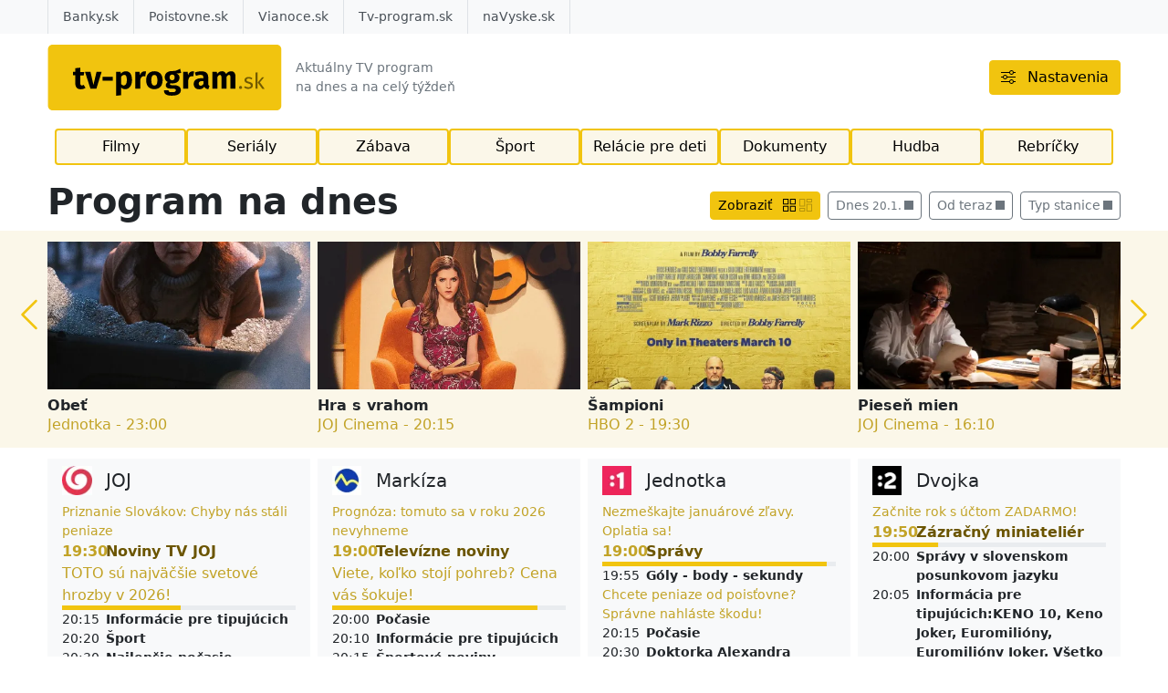

--- FILE ---
content_type: text/html
request_url: https://tv-program.sk//stvrtok/
body_size: 33422
content:
<!DOCTYPE html><!--[if lt IE 7 ]><html class="ie ie6 no-js" lang="sk"> <![endif]--><!--[if IE 7 ]><html class="ie ie7 no-js" lang="sk"> <![endif]--><!--[if IE 8 ]><html class="ie ie8 no-js" lang="sk"> <![endif]--><!--[if IE 9 ]><html class="ie ie9 no-js" lang="sk"> <![endif]--><!--[if (gte IE 10)|!(IE)]><!--><html class="no-js" lang="sk"> <!--<![endif]--><head><meta charset="utf-8" /><meta name="generator" content="SysCom Content Management System (www.syscom.sk)" /><meta name="viewport" content="width=device-width, initial-scale=1, shrink-to-fit=no" /><meta name="description" content="TV program na dnes. Aktuálny televízny program na celý týždeň. Rebríček top filmov a seriálov. Program TV pre vašu obľúbenú stanicu." /><title>TV PROGRAM DNES - prehľadný televízny program | tv-program.sk</title><link href="/assets/default/css/bundle.min.css?v=1.0.5" type="text/css" rel="stylesheet" /><link href="/assets/default/css/splide.min.css" type="text/css" rel="stylesheet" /><link rel="preload" fetchpriority="high" as="image" href="/assets/default/img/movie-placeholder.jpg">
<script charset="utf-8" type="text/javascript">
	var prg = new Array();
</script>
<!-- Start GPT Tag -->
<script type="text/javascript" async="async" src="https://securepubads.g.doubleclick.net/tag/js/gpt.js"></script>
<script type="text/javascript">
window.googletag = window.googletag || { cmd: [] };
window.googletag.cmd.push(function () {
	//window.googletag.pubads().enableSingleRequest();
	window.googletag.pubads().collapseEmptyDivs();
});
</script><script type="text/javascript">document.addEventListener("DOMContentLoaded", function () {document.querySelector('html').classList.remove('no-js');
/*
$('html').removeClass('no-js');

$('#frm_artpro_24 select[name="art_typ"]').on('change',function(){
	if($( "option:selected", this ).val()==1) $("div.fld_art_cas").show();
	else $("div.fld_art_cas").hide();
})
$('select[name="art_typ"]').trigger('change');



document.querySelector('#frm_artpro_24 select[name="art_typ"]').addEventListener('change', function() {
    if (this.options[this.selectedIndex].value == 1) {
        document.querySelector('div.fld_art_cas').style.display = 'block';
    } else {
        document.querySelector('div.fld_art_cas').style.display = 'none';
    }
});

document.querySelector('select[name="art_typ"]').dispatchEvent(new Event('change'));
*/});</script></head><body class="is-sub artpro-3 art-1 lang-sk" >
<!-- Google Tag Manager (noscript) -->
<noscript><iframe src="https://www.googletagmanager.com/ns.html?id=GTM-K9SNPS8"
height="0" width="0" style="display:none;visibility:hidden"></iframe></noscript>
<!--stickerbanner-->

<!--stickerbanner-->
<!-- End Google Tag Manager (noscript) -->
    <div id="wrap">


        <header id="header">
            <nav class="h__navbar -mod-1">
                <div class="h__navbar-primary">
                    <div class="container">

                        <div class="row gx-2 gx-sm-3 mb-2 mb-lg-0">
                            <div class="col-auto">
                                <a href="/" class="h__brand" aria-label="Návrat na úvodnú stránku">
                                    <img src="/assets/default/img/logo.svg" alt="TV program na dnes a na celý týždeň" width="300" height="38" class="h__logo">
                                </a>
                            </div>
                            

                            <div class="col-auto d-none d-sm-flex align-items-center">
                                <div class="h__subtitle">Aktuálny TV program<br>na dnes a na celý týždeň</div>
                            </div>

                            <div class="col-auto ms-auto d-flex">
                                <button type="button" class="btn btn-warning my-auto" data-bs-toggle="modal" data-bs-target="#settingsModal">
                                    <svg class="bi" aria-hidden="true"><use href="#bi-sliders"></use></svg>
                                    <span class="ms-2 d-none d-lg-inline">Nastavenia</span>
                                </button>
                            </div>
                        </div>
                        
                        <div class="nav-holder">
                            <ul class="nav -primary pb-2 pb-md-0"><li class="nav-item"><a href="/filmy/" class="nav-link ">Filmy</a></li><li class="nav-item"><a href="/serialy/" class="nav-link ">Seriály</a></li><li class="nav-item"><a href="/zabava/" class="nav-link ">Zábava</a></li><li class="nav-item"><a href="/sport/" class="nav-link ">Šport</a></li><li class="nav-item"><a href="/relacie-pre-deti/" class="nav-link ">Relácie pre deti</a></li><li class="nav-item"><a href="/dokumenty/" class="nav-link ">Dokumenty</a></li><li class="nav-item"><a href="/hudba/" class="nav-link ">Hudba</a></li><li class="nav-item"><a href="/rebricky/" class="nav-link ">Rebríčky</a></li></ul>
                        </div>

                    </div>
                </div>

                <div class="h__navbar-secondary">
                    <div class="container">
                        
                            <ul class="nav -secondary"><li class="nav-item"><a href="https://banky.sk/" class="nav-link" title="Banky.sk" target="_blank">Banky.sk</a></li><li class="nav-item"><a href="https://poistovne.sk/" class="nav-link" title="Poistovne.sk" target="_blank">Poistovne.sk</a></li><li class="nav-item"><a href="https://vianoce.sk/" class="nav-link" title="Vianoce.sk" target="_blank">Vianoce.sk</a></li><li class="nav-item"><a href="/" class="nav-link" title="Tv-program.sk" target="_blank">Tv-program.sk</a></li><li class="nav-item"><a href="https://navyske.sk/" class="nav-link" title="naVyske.sk" target="_blank">naVyske.sk</a></li></ul>
                        
                    </div>
                </div>

            </nav>

        </header>

        

        <main id="page">
            <!--content start-->
            
<div class="container page__header">
    <div class="row mb-n1 mb-lg-2 gy-2 gy-lg-4">
        <div class="col-lg-auto order-lg-last mb-1">
            <div class="row g-2">
                <div class="col-auto d-none d-sm-flex"><button id="toggleMasonry" class="btn btn-warning is-grid">
                                    <span class="me-2 d-none d-lg-inline">Zobraziť</span>
                                    <svg class="bi i-grid" width="16" height="16" fill="currentColor"><use href="#icon-grid"></use></svg>
                                    <svg class="bi i-masonry" width="16" height="16" fill="currentColor"><use href="#icon-masonry"></use></svg>
                                </button></div><div class="col-auto"><div class="dropdown"><button class="btn btn-outline-secondary dropdown-toggle" type="button" id="dropdownMenuDay" data-bs-toggle="dropdown" aria-expanded="false">Dnes <small>20.1.</small></button><ul class="dropdown-menu" aria-labelledby="dropdownMenuButton"><li><a class="dropdown-item" href="/program-vcera/">Včera <small>19.1.</small></a></li><li><a class="dropdown-item" href="/program-dnes/">Dnes <small>20.1.</small></a></li><li><a class="dropdown-item" href="/program-zajtra/">Zajtra <small>21.1.</small></a></li><li><a class="dropdown-item" href="/program-stvrtok/">Štvrtok <small>22.1.</small></a></li><li><a class="dropdown-item" href="/program-piatok/">Piatok <small>23.1.</small></a></li><li><a class="dropdown-item" href="/program-sobota/">Sobota <small>24.1.</small></a></li><li><a class="dropdown-item" href="/program-nedela/">Nedeľa <small>25.1.</small></a></li><li><a class="dropdown-item" href="/program-pondelok/">Pondelok <small>26.1.</small></a></li></ul></div></div><div class="col-auto"><div class="dropdown"><button class="btn btn-outline-secondary dropdown-toggle" type="button" id="dropdownMenuCas" data-bs-toggle="dropdown" aria-expanded="false">Od teraz</button><ul class="dropdown-menu" aria-labelledby="dropdownMenuButton"><li><a class="dropdown-item" href="/program-dnes/od-teraz/">Od teraz</a></li><li><a class="dropdown-item" href="/program-dnes/prave-bezi/">Práve beží</a></li><li><a class="dropdown-item" href="/program-dnes/cely-den/">Celý deň</a></li><li><a class="dropdown-item" href="/program-dnes/vecer/">Večer</a></li></ul></div></div><div class="col-auto"><div class="dropdown"><button class="btn btn-outline-secondary dropdown-toggle" type="button" id="dropdownMenuKategoria" data-bs-toggle="dropdown" aria-expanded="false">Typ stanice</button><ul class="dropdown-menu" aria-labelledby="dropdownMenuButton"><li><a class="dropdown-item" href="/vseobecne-stanice/">Všeobecné</a></li><li><a class="dropdown-item" href="/filmove-stanice/">Filmové</a></li><li><a class="dropdown-item" href="/dokumentarne-stanice/">Dokumentárne</a></li><li><a class="dropdown-item" href="/spravodajske-stanice/">Spravodajské</a></li><li><a class="dropdown-item" href="/hudobne-stanice/">Hudobné</a></li><li><a class="dropdown-item" href="/sportove-stanice/">Športové</a></li><li><a class="dropdown-item" href="/detske-stanice/">Detské</a></li><li><a class="dropdown-item" href="/eroticke-stanice/">Erotické</a></li><li><a class="dropdown-item" href="/slovenske-stanice/">Slovenské</a></li><li><a class="dropdown-item" href="/ceske-stanice/">České</a></li><li><a class="dropdown-item" href="/zivotny-styl-stanice/">Životný štýl</a></li><li><a class="dropdown-item" href="/rodinne-stanice/">Rodinné</a></li><li><a class="dropdown-item" href="/madarske-stanice/">Maďarské</a></li><li><a class="dropdown-item" href="/nemecke-stanice/">Nemecké</a></li><li><a class="dropdown-item" href="/krestanske-stanice/">Kresťanské</a></li><li><a class="dropdown-item" href="/anglicke-stanice/">Anglické</a></li></ul></div></div>
            </div>
        </div>
        
        <div class="col order-lg-first pt-1">
            <div class="page__heading">
                <h1 class="page__title">Program na dnes</h1>
            </div>
        </div>
    </div>
</div>

<section class="section bg-warning-light">
    <div class="container">
        <section class="carousel">

            <button class="splide__nav-button previous-button is-control">
                <svg class="bi" aria-hidden="true"><use href="#bi-chevron-left"></use></svg>
                <span class="visually-hidden">Predchádzajúci slajd</span>
            </button>
        
            <div class="splide">
                <div class="splide__track">
                    <div class="splide__list">
        <div class="splide__slide" role="group" aria-label="slide 1 of ">
    <div class="programme-card">
        <picture class="programme-card__pic">
            <img src="/data/images/6170400.webp" alt="Obeť" width="480" height="270" loading="lazy" class="is-cover">
        </picture>
        <h3 class="programme-card__title">
            <a href="/film/obet-2021/" class="stretched-link text-truncate d-block" title="Obeť">Obeť</a>
        </h3>
        <div class="programme-card__meta text-truncate d-block"><a href="/jednotka-stv1/">Jednotka</a> - <time>23:00</time></div>
    </div>
</div><div class="splide__slide" role="group" aria-label="slide 2 of ">
    <div class="programme-card">
        <picture class="programme-card__pic">
            <img src="/data/images/6139973.webp" alt="Hra s vrahom" width="480" height="270" loading="lazy" class="is-cover">
        </picture>
        <h3 class="programme-card__title">
            <a href="/film/hra-s-vrahom-2023/" class="stretched-link text-truncate d-block" title="Hra s vrahom">Hra s vrahom</a>
        </h3>
        <div class="programme-card__meta text-truncate d-block"><a href="/joj-cinema/">JOJ Cinema</a> - <time>20:15</time></div>
    </div>
</div><div class="splide__slide" role="group" aria-label="slide 3 of ">
    <div class="programme-card">
        <picture class="programme-card__pic">
            <img src="/data/images/6139975.webp" alt="Šampioni" width="480" height="270" loading="lazy" class="is-cover">
        </picture>
        <h3 class="programme-card__title">
            <a href="/film/sampioni-2023/" class="stretched-link text-truncate d-block" title="Šampioni">Šampioni</a>
        </h3>
        <div class="programme-card__meta text-truncate d-block"><a href="/hbo-2/">HBO 2</a> - <time>19:30</time></div>
    </div>
</div><div class="splide__slide" role="group" aria-label="slide 4 of ">
    <div class="programme-card">
        <picture class="programme-card__pic">
            <img src="/data/images/6139977.webp" alt="Pieseň mien" width="480" height="270" loading="lazy" class="is-cover">
        </picture>
        <h3 class="programme-card__title">
            <a href="/film/piesen-mien-2019/" class="stretched-link text-truncate d-block" title="Pieseň mien">Pieseň mien</a>
        </h3>
        <div class="programme-card__meta text-truncate d-block"><a href="/joj-cinema/">JOJ Cinema</a> - <time>16:10</time></div>
    </div>
</div><div class="splide__slide" role="group" aria-label="slide 5 of ">
    <div class="programme-card">
        <picture class="programme-card__pic">
            <img src="/data/images/6173852.webp" alt="Milé laskavosti" width="480" height="270" loading="lazy" class="is-cover">
        </picture>
        <h3 class="programme-card__title">
            <a href="/film/mile-laskavosti-2024/" class="stretched-link text-truncate d-block" title="Milé laskavosti">Milé laskavosti</a>
        </h3>
        <div class="programme-card__meta text-truncate d-block"><a href="/hbo-3/">HBO 3</a> - <time>21:45</time></div>
    </div>
</div><div class="splide__slide" role="group" aria-label="slide 6 of ">
    <div class="programme-card">
        <picture class="programme-card__pic">
            
        </picture>
        <h3 class="programme-card__title">
            <a href="/serial/polabi/s1-e35/" class="stretched-link text-truncate d-block" title="Polabí">Polabí</a>
        </h3>
        <div class="programme-card__meta text-truncate d-block"><a href="/prima-sk/">Prima SK</a> - <time>21:20</time></div>
    </div>
</div><div class="splide__slide" role="group" aria-label="slide 7 of ">
    <div class="programme-card">
        <picture class="programme-card__pic">
            <img src="/data/images/6139979.webp" alt="Polabí (35)" width="480" height="270" loading="lazy" class="is-cover">
        </picture>
        <h3 class="programme-card__title">
            <a href="/serial/polabi/s1-e35/" class="stretched-link text-truncate d-block" title="Polabí">Polabí</a>
        </h3>
        <div class="programme-card__meta text-truncate d-block"><a href="/prima/">Prima</a> - <time>20:15</time></div>
    </div>
</div><div class="splide__slide" role="group" aria-label="slide 8 of ">
    <div class="programme-card">
        <picture class="programme-card__pic">
            <img src="/data/images/6139981.webp" alt="Mafia Mamma" width="480" height="270" loading="lazy" class="is-cover">
        </picture>
        <h3 class="programme-card__title">
            <a href="/film/mafia-mamma-2022/" class="stretched-link text-truncate d-block" title="Mafia Mamma">Mafia Mamma</a>
        </h3>
        <div class="programme-card__meta text-truncate d-block"><a href="/filmbox-premium/">Filmbox Premium</a> - <time>23:35</time></div>
    </div>
</div><div class="splide__slide" role="group" aria-label="slide 9 of ">
    <div class="programme-card">
        <picture class="programme-card__pic">
            <img src="/data/images/6139983.webp" alt="Hranice přežití" width="480" height="270" loading="lazy" class="is-cover">
        </picture>
        <h3 class="programme-card__title">
            <a href="/film/hranice-preziti-2024/" class="stretched-link text-truncate d-block" title="Hranice přežití">Hranice přežití</a>
        </h3>
        <div class="programme-card__meta text-truncate d-block"><a href="/hbo-2/">HBO 2</a> - <time>00:50</time></div>
    </div>
</div><div class="splide__slide" role="group" aria-label="slide 10 of ">
    <div class="programme-card">
        <picture class="programme-card__pic">
            <img src="/data/images/6139985.webp" alt="Rosamunde Pilcher: Nový začátek" width="480" height="270" loading="lazy" class="is-cover">
        </picture>
        <h3 class="programme-card__title">
            <a href="/film/rosamunde-pilcher-novy-zacatek-2012/" class="stretched-link text-truncate d-block" title="Rosamunde Pilcher: Nový začátek">Rosamunde Pilcher: Nový začátek</a>
        </h3>
        <div class="programme-card__meta text-truncate d-block"><a href="/prima-love/">Prima Love</a> - <time>20:00</time></div>
    </div>
</div>
                    </div>
                </div>
            </div>
        
            <button class="splide__nav-button next-button is-control">
                <svg class="bi" aria-hidden="true"><use href="#bi-chevron-right"></use></svg>
                <span class="visually-hidden">Následujúci slajd</span>
            </button>
        </section>
    </div>
</section>

<section class="section bg-white">
    <div class="container">
        <div class="chanlist row g-2 teraz" data-day="2026-01-20" data-ttl="557" data-grid-masonry="false">
            <div class="col-sm-6 col-md-4 col-xl-3 stanica-col stanica-39504">
    <div class="programme-list bg-light h-100 d-flex flex-column position-relative teraz">
        <a href="/joj/" class="programme-list__header">
            <span class="-c1">
                <picture class="programme-list__logo">
                    <img src="/data/images/235253.webp" alt="JOJ - TV program" width="41" height="40" loading="lazy" class="img-fluid tt1">
                </picture>
            </span>
            <h2 class="programme-list__name -c2">JOJ</h2>
        </a>
        <div class="programme-list__item d-flex"><a href="https://banky.sk/vysledky-prieskumu-ake-chyby-ste-spravili-v-oblasti-investovania/" target="_blank">Priznanie Slovákov: Chyby nás stáli peniaze </a></div>
        <div class="programme-list__item den"  data-prgid="16805439" data-start="1768884000" data-end="1768886100">
    <time class="programme-list__time -c1">05:40</time>
    <a href="/program/krimi/" class="programme-list__title -c2">Krimi</a>
    
</div><div class="programme-list__item den"  data-prgid="16805441" data-start="1768886100" data-end="1768894200">
    <time class="programme-list__time -c1">06:15</time>
    <a href="/program/ranne-noviny/" class="programme-list__title -c2">Ranné noviny</a>
    
</div><div class="programme-list__item den"  data-prgid="16805443" data-start="1768894200" data-end="1768898700">
    <time class="programme-list__time -c1">08:30</time>
    <a href="/16578683-sk/program/panelak-ix/" class="programme-list__title -c2">Panelák IX. <span class="text-muted fs-xsmall">9</span></a>
    
</div><div class="programme-list__item den"  data-prgid="16805445" data-start="1768898700" data-end="1768902600">
    <time class="programme-list__time -c1">09:45</time>
    <a href="/15349545-sk/program/sudna-sien/" class="programme-list__title -c2">Súdna sieň</a>
    
</div><div class="programme-list__item den"  data-prgid="16805447" data-start="1768902600" data-end="1768906800">
    <time class="programme-list__time -c1">10:50</time>
    <a href="/15349545-sk/program/sudna-sien/" class="programme-list__title -c2">Súdna sieň</a>
    
</div><div class="programme-list__item den"  data-prgid="16805449" data-start="1768906800" data-end="1768909800">
    <time class="programme-list__time -c1">12:00</time>
    <a href="/program/noviny-o-1200/" class="programme-list__title -c2">Noviny o 12:00</a>
    
</div><div class="programme-list__item den"  data-prgid="16805451" data-start="1768909800" data-end="1768911300">
    <time class="programme-list__time -c1">12:50</time>
    <a href="/16405107-sk/program/top-star/" class="programme-list__title -c2">Top star</a>
    
</div><div class="programme-list__item den"  data-prgid="16805453" data-start="1768911300" data-end="1768915500">
    <time class="programme-list__time -c1">13:15</time>
    <a href="/16578703-sk/program/hranica/" class="programme-list__title -c2">Hranica <span class="text-muted fs-xsmall">10</span></a>
    
</div><div class="programme-list__item den"  data-prgid="16805455" data-start="1768915500" data-end="1768917900">
    <time class="programme-list__time -c1">14:25</time>
    <a href="/16773695-sk/program/nasi/" class="programme-list__title -c2">Naši <span class="text-muted fs-xsmall">10</span></a>
    
</div><div class="programme-list__item den"  data-prgid="16805457" data-start="1768917900" data-end="1768921200">
    <time class="programme-list__time -c1">15:05</time>
    <a href="/program/bez-servitky/" class="programme-list__title -c2">Bez servítky</a>
    
</div><div class="programme-list__item den"  data-prgid="16805459" data-start="1768921200" data-end="1768925400">
    <time class="programme-list__time -c1">16:00</time>
    <a href="/program/inkognito/" class="programme-list__title -c2">Inkognito</a>
    <div class="w-100"><a href="https://navyske.sk/trencianska-univerzita-alexandra-dubceka-v-trencine-tnuad/" target="_blank">Poď študovať manažment verejnej správy</a></div>
</div><div class="programme-list__item den"  data-prgid="16805461" data-start="1768925400" data-end="1768927800">
    <time class="programme-list__time -c1">17:10</time>
    <a href="/program/riskuj/" class="programme-list__title -c2">Riskuj!</a>
    
</div><div class="programme-list__item den"  data-prgid="16805463" data-start="1768927800" data-end="1768932000">
    <time class="programme-list__time -c1">17:50</time>
    <a href="/program/bez-servitky/" class="programme-list__title -c2">Bez servítky</a>
    
</div><div class="programme-list__item den"  data-prgid="16805465" data-start="1768932000" data-end="1768933800">
    <time class="programme-list__time -c1">19:00</time>
    <a href="/program/krimi/" class="programme-list__title -c2">Krimi</a>
    
</div><div class="programme-list__item den vecer teraz bezi -now" style="--progress:50.37037037037%" data-prgid="16805467" data-start="1768933800" data-end="1768936500">
    <time class="programme-list__time -c1 -now">19:30</time>
    <a href="/program/noviny-tv-joj/" class="programme-list__title -c2 -now">Noviny TV JOJ</a>
    <div class="w-100"><a href="https://poistovne.sk/allianz-risk-barometer-2026-kyberneticke-rizika-zostavaju-top-rizikom-ai-skocila-na-2-miesto/" target="_blank">TOTO sú najväčšie svetové hrozby v 2026!</a></div>
</div><div class="programme-list__item den vecer teraz bezi"  data-prgid="16805469" data-start="1768936500" data-end="1768936800">
    <time class="programme-list__time -c1">20:15</time>
    <a href="/program/informacie-pre-tipujucich/" class="programme-list__title -c2">Informácie pre tipujúcich</a>
    
</div><div class="programme-list__item den vecer teraz bezi"  data-prgid="16805471" data-start="1768936800" data-end="1768937400">
    <time class="programme-list__time -c1">20:20</time>
    <a href="/sport/sport/" class="programme-list__title -c2">Šport</a>
    
</div><div class="programme-list__item den vecer teraz"  data-prgid="16805473" data-start="1768937400" data-end="1768938000">
    <time class="programme-list__time -c1">20:30</time>
    <a href="/program/najlepsie-pocasie/" class="programme-list__title -c2">Najlepšie počasie</a>
    <div class="w-100"><a href="https://ekoolympiada.sk/buducnost-v-ekologii/" target="_blank">EKOOLYMPIÁDA - budúcnosť v ekológii</a></div>
</div><div class="programme-list__item den vecer teraz"  data-prgid="16805475" data-start="1768938000" data-end="1768942200">
    <time class="programme-list__time -c1">20:40</time>
    <a href="/program/inkognito/" class="programme-list__title -c2">Inkognito</a>
    
</div><div class="programme-list__item den vecer teraz"  data-prgid="16805477" data-start="1768942200" data-end="1768946100">
    <time class="programme-list__time -c1">21:50</time>
    <a href="/program/inkognito/" class="programme-list__title -c2">Inkognito</a>
    
</div><div class="programme-list__item den vecer teraz"  data-prgid="16805479" data-start="1768946100" data-end="1768950300">
    <time class="programme-list__time -c1">22:55</time>
    <a href="/16615251-sk/program/hviezdy-nad-hlavou/" class="programme-list__title -c2">Hviezdy nad hlavou <span class="text-muted fs-xsmall">3</span></a>
    
</div><div class="programme-list__item den vecer teraz"  data-prgid="16805481" data-start="1768950300" data-end="1768951800">
    <time class="programme-list__time -c1">00:05</time>
    <a href="/16323867-sk/program/tomas-a-diana/" class="programme-list__title -c2">Tomáš a Diana <span class="text-muted fs-xsmall">2</span></a>
    
</div><div class="programme-list__item den vecer teraz"  data-prgid="16805483" data-start="1768951800" data-end="1768953900">
    <time class="programme-list__time -c1">00:30</time>
    <a href="/program/krimi/" class="programme-list__title -c2">Krimi</a>
    
</div><div class="programme-list__item den vecer teraz"  data-prgid="16805485" data-start="1768953900" data-end="1768956600">
    <time class="programme-list__time -c1">01:05</time>
    <a href="/program/noviny-tv-joj/" class="programme-list__title -c2">Noviny TV JOJ</a>
    
</div><div class="programme-list__item den vecer teraz"  data-prgid="16805487" data-start="1768956600" data-end="1768960800">
    <time class="programme-list__time -c1">01:50</time>
    <a href="/program/bez-servitky/" class="programme-list__title -c2">Bez servítky</a>
    
</div><div class="programme-list__item den vecer teraz"  data-prgid="16805489" data-start="1768960800" data-end="1768963500">
    <time class="programme-list__time -c1">03:00</time>
    <a href="/program/inkognito/" class="programme-list__title -c2">Inkognito</a>
    
</div><div class="programme-list__item den vecer teraz"  data-prgid="16805491" data-start="1768963500" data-end="1768966800">
    <time class="programme-list__time -c1">03:45</time>
    <a href="/program/inkognito/" class="programme-list__title -c2">Inkognito</a>
    
</div><div class="programme-list__item den vecer teraz"  data-prgid="16805493" data-start="1768966800" data-end="1768967700">
    <time class="programme-list__time -c1">04:40</time>
    <a href="/16405107-sk/program/top-star/" class="programme-list__title -c2">Top star</a>
    
</div><div class="programme-list__item den vecer teraz"  data-prgid="16805495" data-start="1768967700" data-end="1768967940">
    <time class="programme-list__time -c1">04:55</time>
    <a href="/program/noviny-tv-joj/" class="programme-list__title -c2">Noviny TV JOJ</a>
    
</div>
    </div>
</div><div class="col-sm-6 col-md-4 col-xl-3 stanica-col stanica-41591">
    <div class="programme-list bg-light h-100 d-flex flex-column position-relative teraz">
        <a href="/markiza/" class="programme-list__header">
            <span class="-c1">
                <picture class="programme-list__logo">
                    <img src="/data/images/235255.webp" alt="Markíza - TV program" width="40" height="40" loading="lazy" class="img-fluid tt1">
                </picture>
            </span>
            <h2 class="programme-list__name -c2">Markíza</h2>
        </a>
        <div class="programme-list__item d-flex"><a href="https://banky.sk/allianz-risk-barometer-2026-kyberneticke-rizika-zostavaju-top-rizikom-ai-skocila-na-2-miesto/" target="_blank">Prognóza: tomuto sa v roku 2026 nevyhneme </a></div>
        <div class="programme-list__item den"  data-prgid="16582693" data-start="1768881600" data-end="1768885200">
    <time class="programme-list__time -c1">05:00</time>
    <a href="/spravy/televizne-noviny/" class="programme-list__title -c2">Televízne noviny</a>
    
</div><div class="programme-list__item den"  data-prgid="16582695" data-start="1768885200" data-end="1768893900">
    <time class="programme-list__time -c1">06:00</time>
    <a href="/zabava/telerano/" class="programme-list__title -c2">Teleráno</a>
    
</div><div class="programme-list__item den"  data-prgid="16582697" data-start="1768893900" data-end="1768898400">
    <time class="programme-list__time -c1">08:25</time>
    <a href="/zabava/zamena-manzeliek/" class="programme-list__title -c2">Zámena manželiek</a>
    
</div><div class="programme-list__item den"  data-prgid="16582699" data-start="1768898400" data-end="1768901700">
    <time class="programme-list__time -c1">09:40</time>
    <a href="/serial/rodinne-pripady/" class="programme-list__title -c2">Rodinné prípady</a>
    
</div><div class="programme-list__item den"  data-prgid="16582701" data-start="1768901700" data-end="1768905300">
    <time class="programme-list__time -c1">10:35</time>
    <a href="/serial/rodinne-pripady/" class="programme-list__title -c2">Rodinné prípady</a>
    
</div><div class="programme-list__item den"  data-prgid="16582703" data-start="1768905300" data-end="1768909500">
    <time class="programme-list__time -c1">11:35</time>
    <a href="/serial/policie-modrava/s1-e6-mrtvy-v-rieke/" class="programme-list__title -c2">Policie Modrava <span class="text-muted fs-xsmall">6</span></a>
    
</div><div class="programme-list__item den"  data-prgid="16582705" data-start="1768909500" data-end="1768913100">
    <time class="programme-list__time -c1">12:45</time>
    <a href="/serial/monk/s2-e6/" class="programme-list__title -c2">Monk <span class="text-muted fs-xsmall">6</span></a>
    
</div><div class="programme-list__item den"  data-prgid="16582707" data-start="1768913100" data-end="1768916700">
    <time class="programme-list__time -c1">13:45</time>
    <a href="/serial/monk/s2-e7/" class="programme-list__title -c2">Monk <span class="text-muted fs-xsmall">7</span></a>
    
</div><div class="programme-list__item den"  data-prgid="16582709" data-start="1768916700" data-end="1768920600">
    <time class="programme-list__time -c1">14:45</time>
    <a href="/serial/susedske-pripady/" class="programme-list__title -c2">Susedské prípady</a>
    
</div><div class="programme-list__item den"  data-prgid="16582711" data-start="1768920600" data-end="1768924800">
    <time class="programme-list__time -c1">15:50</time>
    <a href="/serial/rodinne-pripady/" class="programme-list__title -c2">Rodinné prípady</a>
    
</div><div class="programme-list__item den"  data-prgid="16582713" data-start="1768924800" data-end="1768926300">
    <time class="programme-list__time -c1">17:00</time>
    <a href="/spravy/prve-televizne-noviny/" class="programme-list__title -c2">Prvé Televízne noviny</a>
    
</div><div class="programme-list__item den"  data-prgid="16582715" data-start="1768926300" data-end="1768926600">
    <time class="programme-list__time -c1">17:25</time>
    <a href="/8539659-sk/sport/prve-sportove-noviny/" class="programme-list__title -c2">Prvé Športové noviny</a>
    
</div><div class="programme-list__item den"  data-prgid="16582717" data-start="1768926600" data-end="1768928400">
    <time class="programme-list__time -c1">17:30</time>
    <a href="/zabava/reflex/" class="programme-list__title -c2">Reflex</a>
    
</div><div class="programme-list__item den"  data-prgid="16582719" data-start="1768928400" data-end="1768932000">
    <time class="programme-list__time -c1">18:00</time>
    <a href="/serial/rodinne-pripady/" class="programme-list__title -c2">Rodinné prípady</a>
    
</div><div class="programme-list__item den vecer teraz bezi -now" style="--progress:87.777777777778%" data-prgid="16582721" data-start="1768932000" data-end="1768935600">
    <time class="programme-list__time -c1 -now">19:00</time>
    <a href="/spravy/televizne-noviny/" class="programme-list__title -c2 -now">Televízne noviny</a>
    <div class="w-100"><a href="https://poistovne.sk/viete-kolko-stoji-pohreb-cena-vas-bude-sokovat/" target="_blank">Viete, koľko stojí pohreb? Cena vás šokuje!</a></div>
</div><div class="programme-list__item den vecer teraz bezi"  data-prgid="16582723" data-start="1768935600" data-end="1768936200">
    <time class="programme-list__time -c1">20:00</time>
    <a href="/spravy/pocasie/" class="programme-list__title -c2">Počasie</a>
    
</div><div class="programme-list__item den vecer teraz bezi"  data-prgid="16582725" data-start="1768936200" data-end="1768936500">
    <time class="programme-list__time -c1">20:10</time>
    <a href="/program/informacie-pre-tipujucich/" class="programme-list__title -c2">Informácie pre tipujúcich</a>
    
</div><div class="programme-list__item den vecer teraz"  data-prgid="16582727" data-start="1768936500" data-end="1768937400">
    <time class="programme-list__time -c1">20:15</time>
    <a href="/spravy/sportove-noviny/" class="programme-list__title -c2">Športové noviny</a>
    
</div><div class="programme-list__item den vecer teraz"  data-prgid="16582729" data-start="1768937400" data-end="1768942500">
    <time class="programme-list__time -c1">20:30</time>
    <a href="/serial/policie-modrava/s1-e7-kovbojov-navrat/" class="programme-list__title -c2">Policie Modrava <span class="text-muted fs-xsmall">7</span></a>
    
</div><div class="programme-list__item den vecer teraz"  data-prgid="16582731" data-start="1768942500" data-end="1768947000">
    <time class="programme-list__time -c1">21:55</time>
    <a href="/serial/policie-modrava/s1-e8-vrazda-za-splnu/" class="programme-list__title -c2">Policie Modrava <span class="text-muted fs-xsmall">8</span></a>
    <div class="w-100"><a href="https://poistovne.sk/riziko-stret-so-zverou-v-ramci-pzp-a-v-havarijnom-poisteni-nie-je-to-iste/" target="_blank">Zrazíte zver? Poisťovňa vám nemusí dať ani euro!</a></div>
</div><div class="programme-list__item den vecer teraz"  data-prgid="16582733" data-start="1768947000" data-end="1768950900">
    <time class="programme-list__time -c1">23:10</time>
    <a href="/serial/odznak-vysocina/s1-e4-vlci-kraj/" class="programme-list__title -c2">Odznak Vysočina <span class="text-muted fs-xsmall">4</span></a>
    
</div><div class="programme-list__item den vecer teraz"  data-prgid="16582735" data-start="1768950900" data-end="1768954500">
    <time class="programme-list__time -c1">00:15</time>
    <a href="/serial/monk/s2-e6/" class="programme-list__title -c2">Monk <span class="text-muted fs-xsmall">6</span></a>
    
</div><div class="programme-list__item den vecer teraz"  data-prgid="16582737" data-start="1768954500" data-end="1768957500">
    <time class="programme-list__time -c1">01:15</time>
    <a href="/serial/monk/s2-e7/" class="programme-list__title -c2">Monk <span class="text-muted fs-xsmall">7</span></a>
    
</div><div class="programme-list__item den vecer teraz"  data-prgid="16582739" data-start="1768957500" data-end="1768962000">
    <time class="programme-list__time -c1">02:05</time>
    <a href="/zabava/zamena-manzeliek/" class="programme-list__title -c2">Zámena manželiek</a>
    
</div><div class="programme-list__item den vecer teraz"  data-prgid="16582741" data-start="1768962000" data-end="1768964700">
    <time class="programme-list__time -c1">03:20</time>
    <a href="/serial/susedske-pripady/" class="programme-list__title -c2">Susedské prípady</a>
    
</div><div class="programme-list__item den vecer teraz"  data-prgid="16582743" data-start="1768964700" data-end="1768967940">
    <time class="programme-list__time -c1">04:05</time>
    <a href="/serial/rodinne-pripady/" class="programme-list__title -c2">Rodinné prípady</a>
    
</div>
    </div>
</div><div class="col-sm-6 col-md-4 col-xl-3 stanica-col stanica-50883">
    <div class="programme-list bg-light h-100 d-flex flex-column position-relative teraz">
        <a href="/jednotka-stv1/" class="programme-list__header">
            <span class="-c1">
                <picture class="programme-list__logo">
                    <img src="/data/images/235257.webp" alt="Jednotka - TV program" width="40" height="40" loading="lazy" class="img-fluid tt1">
                </picture>
            </span>
            <h2 class="programme-list__name -c2">Jednotka</h2>
        </a>
        <div class="programme-list__item d-flex"><a href="https://banky.sk/zlavy-v-bankach/" target="_blank">Nezmeškajte januárové zľavy. Oplatia sa! </a></div>
        <div class="programme-list__item den"  data-prgid="16740175" data-start="1768881600" data-end="1768883400">
    <time class="programme-list__time -c1">05:00</time>
    <a href="/11690679-sk/zabava/svet-v-obrazoch/" class="programme-list__title -c2">Svet v obrazoch</a>
    
</div><div class="programme-list__item den"  data-prgid="16740177" data-start="1768883400" data-end="1768888800">
    <time class="programme-list__time -c1">05:30</time>
    <a href="/16398591-sk/zabava/damsky-klub/" class="programme-list__title -c2">Dámsky klub</a>
    
</div><div class="programme-list__item den"  data-prgid="16740179" data-start="1768888800" data-end="1768894500">
    <time class="programme-list__time -c1">07:00</time>
    <a href="/16398573-sk/spravy/ranne-spravy/" class="programme-list__title -c2">Ranné správy</a>
    
</div><div class="programme-list__item den"  data-prgid="16740181" data-start="1768894500" data-end="1768896000">
    <time class="programme-list__time -c1">08:35</time>
    <a href="/dokument/destinacie-2019/" class="programme-list__title -c2">Destinácie</a>
    
</div><div class="programme-list__item den"  data-prgid="16740183" data-start="1768896000" data-end="1768899900">
    <time class="programme-list__time -c1">09:00</time>
    <a href="/serial/don-matteo/s14-samaritanka-1-cast/" class="programme-list__title -c2">Don Matteo</a>
    
</div><div class="programme-list__item den"  data-prgid="16740185" data-start="1768899900" data-end="1768902900">
    <time class="programme-list__time -c1">10:05</time>
    <a href="/serial/doktor-z-hor/znovuzrodenie/" class="programme-list__title -c2">Doktor z hôr</a>
    
</div><div class="programme-list__item den"  data-prgid="16740187" data-start="1768902900" data-end="1768904700">
    <time class="programme-list__time -c1">10:55</time>
    <a href="/12867487-sk/zabava/duel/" class="programme-list__title -c2">Duel</a>
    
</div><div class="programme-list__item den"  data-prgid="16740189" data-start="1768904700" data-end="1768906800">
    <time class="programme-list__time -c1">11:25</time>
    <a href="/7044823-sk/zabava/vsade-dobre-doma-naj/" class="programme-list__title -c2">Všade dobre, doma naj</a>
    
</div><div class="programme-list__item den"  data-prgid="16740191" data-start="1768906800" data-end="1768908300">
    <time class="programme-list__time -c1">12:00</time>
    <a href="/16315885-sk/spravy/spravy/" class="programme-list__title -c2">Správy</a>
    
</div><div class="programme-list__item den"  data-prgid="16740193" data-start="1768908300" data-end="1768914300">
    <time class="programme-list__time -c1">12:25</time>
    <a href="/16398591-sk/zabava/damsky-klub/" class="programme-list__title -c2">Dámsky klub</a>
    
</div><div class="programme-list__item den"  data-prgid="16740195" data-start="1768914300" data-end="1768917900">
    <time class="programme-list__time -c1">14:05</time>
    <a href="/9710129-sk/zabava/tajomstvo-mojej-kuchyne/" class="programme-list__title -c2">Tajomstvo mojej kuchyne</a>
    
</div><div class="programme-list__item den"  data-prgid="16740197" data-start="1768917900" data-end="1768921200">
    <time class="programme-list__time -c1">15:05</time>
    <a href="/serial/umenie-zlocinu/s2-e2/" class="programme-list__title -c2">Umenie zločinu <span class="text-muted fs-xsmall">2</span></a>
    
</div><div class="programme-list__item den"  data-prgid="16740199" data-start="1768921200" data-end="1768923300">
    <time class="programme-list__time -c1">16:00</time>
    <a href="/16315885-sk/spravy/spravy/" class="programme-list__title -c2">Správy</a>
    
</div><div class="programme-list__item den"  data-prgid="16740201" data-start="1768923300" data-end="1768924500">
    <time class="programme-list__time -c1">16:35</time>
    <a href="/dokument/destinacie-2019/" class="programme-list__title -c2">Destinácie</a>
    
</div><div class="programme-list__item den"  data-prgid="16740203" data-start="1768924500" data-end="1768927500">
    <time class="programme-list__time -c1">16:55</time>
    <a href="/serial/don-matteo/s14-samaritanka-1-cast/" class="programme-list__title -c2">Don Matteo</a>
    
</div><div class="programme-list__item den"  data-prgid="16740205" data-start="1768927500" data-end="1768928100">
    <time class="programme-list__time -c1">17:45</time>
    <a href="/16398611-sk/spravy/kratke-spravy/" class="programme-list__title -c2">Krátke správy</a>
    
</div><div class="programme-list__item den"  data-prgid="16740207" data-start="1768928100" data-end="1768929900">
    <time class="programme-list__time -c1">17:55</time>
    <a href="/12867487-sk/zabava/duel/" class="programme-list__title -c2">Duel</a>
    
</div><div class="programme-list__item den"  data-prgid="16740209" data-start="1768929900" data-end="1768932000">
    <time class="programme-list__time -c1">18:25</time>
    <a href="/7044823-sk/zabava/vsade-dobre-doma-naj/" class="programme-list__title -c2">Všade dobre, doma naj</a>
    
</div><div class="programme-list__item den teraz bezi -now" style="--progress:95.757575757576%" data-prgid="16740211" data-start="1768932000" data-end="1768935300">
    <time class="programme-list__time -c1 -now">19:00</time>
    <a href="/16315885-sk/spravy/spravy/" class="programme-list__title -c2 -now">Správy</a>
    
</div><div class="programme-list__item den vecer teraz bezi"  data-prgid="16740213" data-start="1768935300" data-end="1768936500">
    <time class="programme-list__time -c1">19:55</time>
    <a href="/16316665-sk/sport/goly-body-sekundy/" class="programme-list__title -c2">Góly - body - sekundy</a>
    <div class="w-100"><a href="https://poistovne.sk/ako-spravne-nahlasit-poistnu-udalost/" target="_blank">Chcete peniaze od poisťovne? Správne nahláste škodu! </a></div>
</div><div class="programme-list__item den vecer teraz bezi"  data-prgid="16740215" data-start="1768936500" data-end="1768937400">
    <time class="programme-list__time -c1">20:15</time>
    <a href="/16316673-sk/spravy/pocasie/" class="programme-list__title -c2">Počasie</a>
    
</div><div class="programme-list__item den vecer teraz"  data-prgid="16740217" data-start="1768937400" data-end="1768943100">
    <time class="programme-list__time -c1">20:30</time>
    <a href="/serial/doktorka-alexandra/doktorka-alexandra/" class="programme-list__title -c2">Doktorka Alexandra</a>
    
</div><div class="programme-list__item den vecer teraz"  data-prgid="16740219" data-start="1768943100" data-end="1768946400">
    <time class="programme-list__time -c1">22:05</time>
    <a href="/serial/uvazneni-v-dolomitoch/hra-osudu/" class="programme-list__title -c2">Uväznení v Dolomitoch</a>
    
</div><div class="programme-list__item den vecer teraz"  data-prgid="16740221" data-start="1768946400" data-end="1768951500">
    <time class="programme-list__time -c1">23:00</time>
    <a href="/film/obet-2021/" class="programme-list__title -c2">Obeť</a>
    
</div><div class="programme-list__item den vecer teraz"  data-prgid="16740223" data-start="1768951500" data-end="1768951800">
    <time class="programme-list__time -c1">00:25</time>
    <a href="/11354359-sk/program/hymna-sr/" class="programme-list__title -c2">Hymna SR</a>
    
</div><div class="programme-list__item den vecer teraz"  data-prgid="16740225" data-start="1768951800" data-end="1768954800">
    <time class="programme-list__time -c1">00:30</time>
    <a href="/16315885-sk/spravy/spravy/" class="programme-list__title -c2">Správy</a>
    
</div><div class="programme-list__item den vecer teraz"  data-prgid="16740227" data-start="1768954800" data-end="1768956000">
    <time class="programme-list__time -c1">01:20</time>
    <a href="/16316665-sk/sport/goly-body-sekundy/" class="programme-list__title -c2">Góly - body - sekundy</a>
    
</div><div class="programme-list__item den vecer teraz"  data-prgid="16740229" data-start="1768956000" data-end="1768956600">
    <time class="programme-list__time -c1">01:40</time>
    <a href="/16316673-sk/spravy/pocasie/" class="programme-list__title -c2">Počasie</a>
    
</div><div class="programme-list__item den vecer teraz"  data-prgid="16740231" data-start="1768956600" data-end="1768959900">
    <time class="programme-list__time -c1">01:50</time>
    <a href="/serial/umenie-zlocinu/s2-e2/" class="programme-list__title -c2">Umenie zločinu <span class="text-muted fs-xsmall">2</span></a>
    
</div><div class="programme-list__item den vecer teraz"  data-prgid="16740233" data-start="1768959900" data-end="1768962600">
    <time class="programme-list__time -c1">02:45</time>
    <a href="/serial/doktor-z-hor/znovuzrodenie/" class="programme-list__title -c2">Doktor z hôr</a>
    
</div><div class="programme-list__item den vecer teraz"  data-prgid="16740235" data-start="1768962600" data-end="1768965900">
    <time class="programme-list__time -c1">03:30</time>
    <a href="/16315885-sk/spravy/spravy/" class="programme-list__title -c2">Správy</a>
    
</div><div class="programme-list__item den vecer teraz"  data-prgid="16740237" data-start="1768965900" data-end="1768966500">
    <time class="programme-list__time -c1">04:25</time>
    <a href="/16316673-sk/spravy/pocasie/" class="programme-list__title -c2">Počasie</a>
    
</div><div class="programme-list__item den vecer teraz"  data-prgid="16740239" data-start="1768966500" data-end="1768968000">
    <time class="programme-list__time -c1">04:35</time>
    <a href="/11690679-sk/zabava/svet-v-obrazoch/" class="programme-list__title -c2">Svet v obrazoch</a>
    
</div>
    </div>
</div><div class="col-sm-6 col-md-4 col-xl-3 stanica-col stanica-51127">
    <div class="programme-list bg-light h-100 d-flex flex-column position-relative teraz">
        <a href="/dvojka-stv2/" class="programme-list__header">
            <span class="-c1">
                <picture class="programme-list__logo">
                    <img src="/data/images/235259.webp" alt="Dvojka - TV program" width="40" height="40" loading="lazy" class="img-fluid tt1">
                </picture>
            </span>
            <h2 class="programme-list__name -c2">Dvojka</h2>
        </a>
        <div class="programme-list__item d-flex"><a href="https://banky.sk/bezne-ucty-a-baliky-sluzieb/?order=11#sorted" target="_blank">Začnite rok s účtom ZADARMO! </a></div>
        <div class="programme-list__item den"  data-prgid="16792649" data-start="1768885500" data-end="1768886100">
    <time class="programme-list__time -c1">06:05</time>
    <a href="/16375159-sk/zabava/zazracny-miniatelier/" class="programme-list__title -c2">Zázračný miniateliér</a>
    
</div><div class="programme-list__item den"  data-prgid="16792651" data-start="1768886100" data-end="1768886400">
    <time class="programme-list__time -c1">06:15</time>
    <a href="/relacia-pre-deti/moj-dom/" class="programme-list__title -c2">Môj dom</a>
    
</div><div class="programme-list__item den"  data-prgid="16792653" data-start="1768886400" data-end="1768887000">
    <time class="programme-list__time -c1">06:20</time>
    <a href="/serial/slimak-mato-a-skriatok-klincek/ako-mato-s-klincekom-vratili-vajicko/" class="programme-list__title -c2">Slimák Maťo a škriatok Klinček</a>
    
</div><div class="programme-list__item den"  data-prgid="16792655" data-start="1768887000" data-end="1768887300">
    <time class="programme-list__time -c1">06:30</time>
    <a href="/serial/slimak-mato-a-skriatok-klincek/ako-mato-s-klincekom-vratili-vajicko/" class="programme-list__title -c2">Slimák Maťo a škriatok Klinček</a>
    
</div><div class="programme-list__item den"  data-prgid="16792657" data-start="1768887300" data-end="1768888200">
    <time class="programme-list__time -c1">06:35</time>
    <a href="/serial/rodinka-lisok-a-jazvecov/s2/" class="programme-list__title -c2">Rodinka líšok a jazvecov</a>
    
</div><div class="programme-list__item den"  data-prgid="16792659" data-start="1768888200" data-end="1768888500">
    <time class="programme-list__time -c1">06:50</time>
    <a href="/serial/bluey/s2/" class="programme-list__title -c2">Bluey</a>
    
</div><div class="programme-list__item den"  data-prgid="16792661" data-start="1768888500" data-end="1768888800">
    <time class="programme-list__time -c1">06:55</time>
    <a href="/serial/medvedik-pompon/s2-cisty-ako-zo-skatulky/" class="programme-list__title -c2">Medvedík Pompon</a>
    
</div><div class="programme-list__item den"  data-prgid="16792663" data-start="1768888800" data-end="1768889700">
    <time class="programme-list__time -c1">07:00</time>
    <a href="/serial/ernest-a-celestina/s2/" class="programme-list__title -c2">Ernest a Celestína</a>
    
</div><div class="programme-list__item den"  data-prgid="16792665" data-start="1768889700" data-end="1768890600">
    <time class="programme-list__time -c1">07:15</time>
    <a href="/serial/ernest-a-celestina/s2/" class="programme-list__title -c2">Ernest a Celestína</a>
    
</div><div class="programme-list__item den"  data-prgid="16792667" data-start="1768890600" data-end="1768892400">
    <time class="programme-list__time -c1">07:30</time>
    <a href="/dokument/ziva-panorama-2026/" class="programme-list__title -c2">Živá panoráma</a>
    
</div><div class="programme-list__item den"  data-prgid="16792669" data-start="1768892400" data-end="1768892700">
    <time class="programme-list__time -c1">08:00</time>
    <a href="/16397823-sk/spravy/hirek/" class="programme-list__title -c2">Hírek</a>
    
</div><div class="programme-list__item den"  data-prgid="16792671" data-start="1768892700" data-end="1768894200">
    <time class="programme-list__time -c1">08:05</time>
    <a href="/12634487-sk/zabava/dobry-den-patria-ukrajinsky/" class="programme-list__title -c2">Dobrý deň, Patria - ukrajinsky</a>
    
</div><div class="programme-list__item den"  data-prgid="16792673" data-start="1768894200" data-end="1768896000">
    <time class="programme-list__time -c1">08:30</time>
    <a href="/11456749-sk/zabava/dobry-den-patria-rusinsky/" class="programme-list__title -c2">Dobrý deň, Patria - rusínsky</a>
    
</div><div class="programme-list__item den"  data-prgid="16792675" data-start="1768896000" data-end="1768899300">
    <time class="programme-list__time -c1">09:00</time>
    <a href="/11302381-sk/zabava/regina/" class="programme-list__title -c2">Regina</a>
    
</div><div class="programme-list__item den"  data-prgid="16792677" data-start="1768899300" data-end="1768905000">
    <time class="programme-list__time -c1">09:55</time>
    <a href="/film/clovek-nikdy-nevie-1980/" class="programme-list__title -c2">Človek nikdy nevie</a>
    
</div><div class="programme-list__item den"  data-prgid="16792679" data-start="1768905000" data-end="1768905600">
    <time class="programme-list__time -c1">11:30</time>
    <a href="/6659803-sk/relacia-pre-deti/obednicek/" class="programme-list__title -c2">Obedníček</a>
    
</div><div class="programme-list__item den"  data-prgid="16792681" data-start="1768905600" data-end="1768905900">
    <time class="programme-list__time -c1">11:40</time>
    <a href="/relacia-pre-deti/pip-a-posy/" class="programme-list__title -c2">Pip a Posy</a>
    
</div><div class="programme-list__item den"  data-prgid="16792683" data-start="1768905900" data-end="1768906800">
    <time class="programme-list__time -c1">11:45</time>
    <a href="/308308-sk/serial/pa-a-pi/" class="programme-list__title -c2">Pa a Pi</a>
    
</div><div class="programme-list__item den"  data-prgid="16792685" data-start="1768906800" data-end="1768907700">
    <time class="programme-list__time -c1">12:00</time>
    <a href="/dokument/ziva-panorama-2026/" class="programme-list__title -c2">Živá panoráma</a>
    
</div><div class="programme-list__item den"  data-prgid="16792687" data-start="1768907700" data-end="1768908600">
    <time class="programme-list__time -c1">12:15</time>
    <a href="/16428469-sk/zabava/bezkopotulky/" class="programme-list__title -c2">Bežkopotulky</a>
    
</div><div class="programme-list__item den"  data-prgid="16792689" data-start="1768908600" data-end="1768912200">
    <time class="programme-list__time -c1">12:30</time>
    <a href="/film/kto-chce-ziskat-princeznu-1984/" class="programme-list__title -c2">Kto chce získať princeznú</a>
    
</div><div class="programme-list__item den"  data-prgid="16792691" data-start="1768912200" data-end="1768915200">
    <time class="programme-list__time -c1">13:30</time>
    <a href="/dokument/ej-hory-nase-1996/" class="programme-list__title -c2">Ej, hory naše</a>
    
</div><div class="programme-list__item den"  data-prgid="16792693" data-start="1768915200" data-end="1768917900">
    <time class="programme-list__time -c1">14:20</time>
    <a href="/12344135-sk/dokument/divoke-portugalsko-2023/" class="programme-list__title -c2">Divoké Portugalsko <span class="text-muted fs-xsmall">2</span></a>
    
</div><div class="programme-list__item den"  data-prgid="16792695" data-start="1768917900" data-end="1768921200">
    <time class="programme-list__time -c1">15:05</time>
    <a href="/13837831-sk/dokument/velke-vynalezy-2020/" class="programme-list__title -c2">Veľké vynálezy</a>
    
</div><div class="programme-list__item den"  data-prgid="16792697" data-start="1768921200" data-end="1768923000">
    <time class="programme-list__time -c1">16:00</time>
    <a href="/dokument/odvazne-zeny-v-oblakoch-2022/" class="programme-list__title -c2">Odvážne ženy v oblakoch</a>
    
</div><div class="programme-list__item den"  data-prgid="16792699" data-start="1768923000" data-end="1768926600">
    <time class="programme-list__time -c1">16:30</time>
    <a href="/11302381-sk/zabava/regina/" class="programme-list__title -c2">Regina</a>
    
</div><div class="programme-list__item den"  data-prgid="16792701" data-start="1768926600" data-end="1768928100">
    <time class="programme-list__time -c1">17:30</time>
    <a href="/16446305-sk/zabava/autosalon/" class="programme-list__title -c2">Autosalón</a>
    
</div><div class="programme-list__item den"  data-prgid="16792703" data-start="1768928100" data-end="1768930200">
    <time class="programme-list__time -c1">17:55</time>
    <a href="/16533239-sk/zabava/vat/" class="programme-list__title -c2">VAT</a>
    
</div><div class="programme-list__item den"  data-prgid="16792705" data-start="1768930200" data-end="1768931100">
    <time class="programme-list__time -c1">18:30</time>
    <a href="/6637251-sk/relacia-pre-deti/vecernicek/" class="programme-list__title -c2">Večerníček</a>
    
</div><div class="programme-list__item den"  data-prgid="16792707" data-start="1768931100" data-end="1768931400">
    <time class="programme-list__time -c1">18:45</time>
    <a href="/relacia-pre-deti/pip-a-posy/" class="programme-list__title -c2">Pip a Posy</a>
    
</div><div class="programme-list__item den"  data-prgid="16792709" data-start="1768931400" data-end="1768932000">
    <time class="programme-list__time -c1">18:50</time>
    <a href="/serial/bluey/s2/" class="programme-list__title -c2">Bluey</a>
    
</div><div class="programme-list__item den"  data-prgid="16792711" data-start="1768932000" data-end="1768932300">
    <time class="programme-list__time -c1">19:00</time>
    <a href="/serial/medvedik-pompon/s2-cisty-ako-zo-skatulky/" class="programme-list__title -c2">Medvedík Pompon</a>
    <div class="w-100"><a href="https://banky.sk/5-najcastejsich-financnych-zlozvykov/" target="_blank">Zbavte sa týchto zlozvykov a budete sa mať dobre </a></div>
</div><div class="programme-list__item den"  data-prgid="16792713" data-start="1768932300" data-end="1768933200">
    <time class="programme-list__time -c1">19:05</time>
    <a href="/serial/rodinka-lisok-a-jazvecov/s2/" class="programme-list__title -c2">Rodinka líšok a jazvecov</a>
    
</div><div class="programme-list__item den"  data-prgid="16792715" data-start="1768933200" data-end="1768933800">
    <time class="programme-list__time -c1">19:20</time>
    <a href="/serial/ernest-a-celestina/s2/" class="programme-list__title -c2">Ernest a Celestína</a>
    
</div><div class="programme-list__item den"  data-prgid="16792717" data-start="1768933800" data-end="1768934400">
    <time class="programme-list__time -c1">19:30</time>
    <a href="/serial/ernest-a-celestina/s2/" class="programme-list__title -c2">Ernest a Celestína</a>
    
</div><div class="programme-list__item den"  data-prgid="16792719" data-start="1768934400" data-end="1768935000">
    <time class="programme-list__time -c1">19:40</time>
    <a href="/relacia-pre-deti/moj-dom/" class="programme-list__title -c2">Môj dom</a>
    
</div><div class="programme-list__item den vecer teraz bezi -now" style="--progress:26.666666666667%" data-prgid="16792721" data-start="1768935000" data-end="1768935600">
    <time class="programme-list__time -c1 -now">19:50</time>
    <a href="/16375159-sk/zabava/zazracny-miniatelier/" class="programme-list__title -c2 -now">Zázračný miniateliér</a>
    
</div><div class="programme-list__item den vecer teraz bezi"  data-prgid="16792723" data-start="1768935600" data-end="1768935900">
    <time class="programme-list__time -c1">20:00</time>
    <a href="/16315869-sk/spravy/spravy-v-slovenskom-posunkovom-jazyku/" class="programme-list__title -c2">Správy v slovenskom posunkovom jazyku</a>
    
</div><div class="programme-list__item den vecer teraz bezi"  data-prgid="16792725" data-start="1768935900" data-end="1768936200">
    <time class="programme-list__time -c1">20:05</time>
    <a href="/16388159-sk/program/informacia-pre-tipujucichkeno-10-keno-joker-euromiliony-euromiliony-joker-vsetko-alebo-nic/" class="programme-list__title -c2">Informácia pre tipujúcich:KENO 10, Keno Joker, Euromilióny, Euromilióny Joker, Všetko alebo nič</a>
    
</div><div class="programme-list__item den vecer teraz"  data-prgid="16792727" data-start="1768936200" data-end="1768939500">
    <time class="programme-list__time -c1">20:10</time>
    <a href="/16581729-sk/dokument/felix-kersten-himmlerov-tajuplny-lekar-2024/" class="programme-list__title -c2">Felix Kersten: Himmlerov tajuplný lekár <span class="text-muted fs-xsmall">2</span></a>
    
</div><div class="programme-list__item den vecer teraz"  data-prgid="16792729" data-start="1768939500" data-end="1768942800">
    <time class="programme-list__time -c1">21:05</time>
    <a href="/dokument/al-pacino-herecka-legenda-2022/" class="programme-list__title -c2">Al Pacino - herecká legenda</a>
    
</div><div class="programme-list__item den vecer teraz"  data-prgid="16792731" data-start="1768942800" data-end="1768946700">
    <time class="programme-list__time -c1">22:00</time>
    <a href="/16581735-sk/zabava/mosty-gesharim/" class="programme-list__title -c2">Mosty Gesharim</a>
    
</div><div class="programme-list__item den vecer teraz"  data-prgid="16792733" data-start="1768946700" data-end="1768949400">
    <time class="programme-list__time -c1">23:05</time>
    <a href="/6881117-sk/dokument/konstrukcne-zazraky-2022/" class="programme-list__title -c2">Konštrukčné zázraky <span class="text-muted fs-xsmall">3</span></a>
    
</div><div class="programme-list__item den vecer teraz"  data-prgid="16792735" data-start="1768949400" data-end="1768952400">
    <time class="programme-list__time -c1">23:50</time>
    <a href="/6964481-sk/dokument/konstrukcne-zazraky-2022/" class="programme-list__title -c2">Konštrukčné zázraky <span class="text-muted fs-xsmall">4</span></a>
    
</div><div class="programme-list__item den vecer teraz"  data-prgid="16792737" data-start="1768952400" data-end="1768952580">
    <time class="programme-list__time -c1">00:40</time>
    <a href="/11354359-sk/program/hymna-sr/" class="programme-list__title -c2">Hymna SR</a>
    
</div><div class="programme-list__item den vecer teraz"  data-prgid="16792739" data-start="1768952580" data-end="1768955400">
    <time class="programme-list__time -c1">00:43</time>
    <a href="/16315885-sk/spravy/spravy/" class="programme-list__title -c2">Správy</a>
    
</div><div class="programme-list__item den vecer teraz"  data-prgid="16792741" data-start="1768955400" data-end="1768956600">
    <time class="programme-list__time -c1">01:30</time>
    <a href="/16397823-sk/spravy/hirek/" class="programme-list__title -c2">Hírek</a>
    
</div>
    </div>
</div><div class="col-sm-6 col-md-4 col-xl-3 stanica-col stanica-1361847">
    <div class="programme-list bg-light h-100 d-flex flex-column position-relative teraz">
        <a href="/joj-sport/" class="programme-list__header">
            <span class="-c1">
                <picture class="programme-list__logo">
                    <img src="/data/images/235261.webp" alt="JOJ Šport - TV program" width="136" height="40" loading="lazy" class="img-fluid tt1">
                </picture>
            </span>
            <h2 class="programme-list__name -c2">JOJ Šport</h2>
        </a>
        
        <div class="programme-list__item den"  data-prgid="16805497" data-start="1768886400" data-end="1768893000">
    <time class="programme-list__time -c1">06:20</time>
    <a href="/sport/hadzana-ehf-euro-2026/" class="programme-list__title -c2">Hádzaná - EHF Euro 2026</a>
    
</div><div class="programme-list__item den"  data-prgid="16805499" data-start="1768893000" data-end="1768900200">
    <time class="programme-list__time -c1">08:10</time>
    <a href="/sport/fis-skoky-na-lyziach/" class="programme-list__title -c2">FIS Skoky na lyžiach</a>
    
</div><div class="programme-list__item den"  data-prgid="16805501" data-start="1768900200" data-end="1768901100">
    <time class="programme-list__time -c1">10:10</time>
    <a href="/16344041-sk/sport/fis-studio/" class="programme-list__title -c2">FIS štúdio</a>
    
</div><div class="programme-list__item den"  data-prgid="16805503" data-start="1768901100" data-end="1768908000">
    <time class="programme-list__time -c1">10:25</time>
    <a href="/16344045-sk/sport/fis-svetovy-pohar-obrovsky-slalom-zeny/" class="programme-list__title -c2">FIS Svetový pohár obrovský slalom ženy</a>
    
</div><div class="programme-list__item den"  data-prgid="16805505" data-start="1768908000" data-end="1768911000">
    <time class="programme-list__time -c1">12:20</time>
    <a href="/16354295-sk/sport/hokej-zostrihy-tipsport-ligy/" class="programme-list__title -c2">Hokej - Zostrihy Tipsport ligy</a>
    
</div><div class="programme-list__item den"  data-prgid="16805507" data-start="1768911000" data-end="1768911900">
    <time class="programme-list__time -c1">13:10</time>
    <a href="/16344041-sk/sport/fis-studio/" class="programme-list__title -c2">FIS štúdio</a>
    
</div><div class="programme-list__item den"  data-prgid="16805509" data-start="1768911900" data-end="1768917000">
    <time class="programme-list__time -c1">13:25</time>
    <a href="/16344045-sk/sport/fis-svetovy-pohar-obrovsky-slalom-zeny/" class="programme-list__title -c2">FIS Svetový pohár obrovský slalom ženy</a>
    
</div><div class="programme-list__item den"  data-prgid="16805511" data-start="1768917000" data-end="1768924800">
    <time class="programme-list__time -c1">14:50</time>
    <a href="/sport/fis-svetovy-pohar-zjazd-muzi/" class="programme-list__title -c2">FIS Svetový pohár zjazd muži</a>
    
</div><div class="programme-list__item den"  data-prgid="16805513" data-start="1768924800" data-end="1768926300">
    <time class="programme-list__time -c1">17:00</time>
    <a href="/16334073-sk/sport/studio-hokej/" class="programme-list__title -c2">Štúdio Hokej</a>
    
</div><div class="programme-list__item den vecer teraz bezi -now" style="--progress:84.380952380952%" data-prgid="16805515" data-start="1768926300" data-end="1768936800">
    <time class="programme-list__time -c1 -now">17:25</time>
    <a href="/16344057-sk/sport/hokej-tipsport-liga/" class="programme-list__title -c2 -now">Hokej - Tipsport liga</a>
    <div class="w-100"><a href="https://poistovne.sk/odpovede-na-10-najcastejsich-otazok-tykajucich-sa-poistenia-pocas-zimnej-dovolenky/" target="_blank">Nečakané nástrahy zimnej dovolenky </a></div>
</div><div class="programme-list__item den vecer teraz bezi"  data-prgid="16805517" data-start="1768936800" data-end="1768943700">
    <time class="programme-list__time -c1">20:20</time>
    <a href="/sport/hadzana-ehf-euro-2026/" class="programme-list__title -c2">Hádzaná - EHF Euro 2026</a>
    
</div><div class="programme-list__item den vecer teraz bezi"  data-prgid="16805519" data-start="1768943700" data-end="1768946100">
    <time class="programme-list__time -c1">22:15</time>
    <a href="/16773939-sk/sport/magazin-uefa/" class="programme-list__title -c2">Magazín UEFA</a>
    
</div><div class="programme-list__item den vecer teraz"  data-prgid="16805521" data-start="1768946100" data-end="1768954800">
    <time class="programme-list__time -c1">22:55</time>
    <a href="/16344057-sk/sport/hokej-tipsport-liga/" class="programme-list__title -c2">Hokej - Tipsport liga</a>
    
</div><div class="programme-list__item den vecer teraz"  data-prgid="16805523" data-start="1768954800" data-end="1768967940">
    <time class="programme-list__time -c1">01:20</time>
    <a href="/sport/liv-golf-tour/" class="programme-list__title -c2">LIV Golf Tour</a>
    
</div>
    </div>
</div><div class="col-sm-6 col-md-4 col-xl-3 stanica-col stanica-1361845">
    <div class="programme-list bg-light h-100 d-flex flex-column position-relative teraz">
        <a href="/joj-plus/" class="programme-list__header">
            <span class="-c1">
                <picture class="programme-list__logo">
                    <img src="/data/images/235263.webp" alt="JOJ Plus - TV program" width="133" height="40" loading="lazy" class="img-fluid tt1">
                </picture>
            </span>
            <h2 class="programme-list__name -c2">JOJ Plus</h2>
        </a>
        <div class="programme-list__item d-flex"><a href="https://ekoolympiada.sk/buducnost-v-ekologii/" target="_blank">EKO odbory už dávno nie sú len o mikroskopoch</a></div>
        <div class="programme-list__item den"  data-prgid="16805393" data-start="1768882200" data-end="1768883700">
    <time class="programme-list__time -c1">05:10</time>
    <a href="/16569861-sk/program/profici-z-brooklynu-iii/" class="programme-list__title -c2">Profíci z Brooklynu III. <span class="text-muted fs-xsmall">13</span></a>
    
</div><div class="programme-list__item den"  data-prgid="16805395" data-start="1768883700" data-end="1768885800">
    <time class="programme-list__time -c1">05:35</time>
    <a href="/program/riskuj/" class="programme-list__title -c2">Riskuj!</a>
    
</div><div class="programme-list__item den"  data-prgid="16805397" data-start="1768885800" data-end="1768890300">
    <time class="programme-list__time -c1">06:10</time>
    <a href="/16578747-sk/program/kutyil-sro/" class="programme-list__title -c2">Kutyil s.r.o. <span class="text-muted fs-xsmall">7</span></a>
    
</div><div class="programme-list__item den"  data-prgid="16805399" data-start="1768890300" data-end="1768894200">
    <time class="programme-list__time -c1">07:25</time>
    <a href="/program/moja-mama-vari-lepsie-ako-tvoja/" class="programme-list__title -c2">Moja mama varí lepšie ako tvoja</a>
    
</div><div class="programme-list__item den"  data-prgid="16805401" data-start="1768894200" data-end="1768899000">
    <time class="programme-list__time -c1">08:30</time>
    <a href="/program/bez-servitky/" class="programme-list__title -c2">Bez servítky</a>
    
</div><div class="programme-list__item den"  data-prgid="16805403" data-start="1768899000" data-end="1768902900">
    <time class="programme-list__time -c1">09:50</time>
    <a href="/16578755-sk/program/geissenovci-tazky-zivot-milionarov/" class="programme-list__title -c2">Geissenovci - Ťažký život milionárov <span class="text-muted fs-xsmall">18</span></a>
    
</div><div class="programme-list__item den"  data-prgid="16805405" data-start="1768902900" data-end="1768907100">
    <time class="programme-list__time -c1">10:55</time>
    <a href="/16578759-sk/program/geissenovci-tazky-zivot-milionarov/" class="programme-list__title -c2">Geissenovci - Ťažký život milionárov <span class="text-muted fs-xsmall">19</span></a>
    
</div><div class="programme-list__item den"  data-prgid="16805407" data-start="1768907100" data-end="1768914600">
    <time class="programme-list__time -c1">12:05</time>
    <a href="/program/cesko-slovensko-ma-talent-2/" class="programme-list__title -c2">ČESKO SLOVENSKO MÁ TALENT 2</a>
    
</div><div class="programme-list__item den"  data-prgid="16805409" data-start="1768914600" data-end="1768923000">
    <time class="programme-list__time -c1">14:10</time>
    <a href="/program/nic-nas-nerozdeli/" class="programme-list__title -c2">Nič nás nerozdelí</a>
    
</div><div class="programme-list__item den"  data-prgid="16805411" data-start="1768923000" data-end="1768926600">
    <time class="programme-list__time -c1">16:30</time>
    <a href="/program/moja-mama-vari-lepsie-ako-tvoja/" class="programme-list__title -c2">Moja mama varí lepšie ako tvoja</a>
    
</div><div class="programme-list__item den"  data-prgid="16805413" data-start="1768926600" data-end="1768930200">
    <time class="programme-list__time -c1">17:30</time>
    <a href="/16578769-sk/program/dr-house-i/" class="programme-list__title -c2">Dr. House I. <span class="text-muted fs-xsmall">12</span></a>
    
</div><div class="programme-list__item den"  data-prgid="16805415" data-start="1768930200" data-end="1768933800">
    <time class="programme-list__time -c1">18:30</time>
    <a href="/16578773-sk/program/9-1-1-ii/" class="programme-list__title -c2">9-1-1 II. <span class="text-muted fs-xsmall">8</span></a>
    <div class="w-100"><a href="https://banky.sk/5-najcastejsich-financnych-zlozvykov/" target="_blank">Zbavte sa týchto zlozvykov a budete sa mať dobre </a></div>
</div><div class="programme-list__item den vecer teraz bezi -now" style="--progress:37.777777777778%" data-prgid="16805417" data-start="1768933800" data-end="1768937400">
    <time class="programme-list__time -c1 -now">19:30</time>
    <a href="/16578777-sk/program/9-1-1-ii/" class="programme-list__title -c2 -now">9-1-1 II. <span class="text-muted fs-xsmall">9</span></a>
    
</div><div class="programme-list__item den vecer teraz bezi"  data-prgid="16805419" data-start="1768937400" data-end="1768946400">
    <time class="programme-list__time -c1">20:30</time>
    <a href="/program/air-zrodenie-legendy/" class="programme-list__title -c2">Air: Zrodenie legendy</a>
    
</div><div class="programme-list__item den vecer teraz bezi"  data-prgid="16805421" data-start="1768946400" data-end="1768953600">
    <time class="programme-list__time -c1">23:00</time>
    <a href="/program/osamely-bojovnik/" class="programme-list__title -c2">Osamelý bojovník</a>
    
</div><div class="programme-list__item den vecer teraz"  data-prgid="16805423" data-start="1768953600" data-end="1768955400">
    <time class="programme-list__time -c1">01:00</time>
    <a href="/16774291-sk/program/najlepsie-viralne-videa-i/" class="programme-list__title -c2">Najlepšie virálne videá I. <span class="text-muted fs-xsmall">2</span></a>
    
</div><div class="programme-list__item den vecer teraz"  data-prgid="16805425" data-start="1768955400" data-end="1768956900">
    <time class="programme-list__time -c1">01:30</time>
    <a href="/16578787-sk/program/profici-z-brooklynu-iii/" class="programme-list__title -c2">Profíci z Brooklynu III. <span class="text-muted fs-xsmall">14</span></a>
    
</div><div class="programme-list__item den vecer teraz"  data-prgid="16805427" data-start="1768956900" data-end="1768958100">
    <time class="programme-list__time -c1">01:55</time>
    <a href="/program/najlepsie-zvierata-na-videu/" class="programme-list__title -c2">Najlepšie zvieratá na videu</a>
    
</div><div class="programme-list__item den vecer teraz"  data-prgid="16805429" data-start="1768958100" data-end="1768959600">
    <time class="programme-list__time -c1">02:15</time>
    <a href="/program/najlepsie-zvierata-na-videu/" class="programme-list__title -c2">Najlepšie zvieratá na videu</a>
    
</div><div class="programme-list__item den vecer teraz"  data-prgid="16805431" data-start="1768959600" data-end="1768962300">
    <time class="programme-list__time -c1">02:40</time>
    <a href="/15732633-sk/program/mafstory/" class="programme-list__title -c2">Mafstory</a>
    
</div><div class="programme-list__item den vecer teraz"  data-prgid="16805433" data-start="1768962300" data-end="1768965000">
    <time class="programme-list__time -c1">03:25</time>
    <a href="/16578797-sk/program/geissenovci-tazky-zivot-milionarov/" class="programme-list__title -c2">Geissenovci - Ťažký život milionárov <span class="text-muted fs-xsmall">17</span></a>
    
</div><div class="programme-list__item den vecer teraz"  data-prgid="16805435" data-start="1768965000" data-end="1768967700">
    <time class="programme-list__time -c1">04:10</time>
    <a href="/16578755-sk/program/geissenovci-tazky-zivot-milionarov/" class="programme-list__title -c2">Geissenovci - Ťažký život milionárov <span class="text-muted fs-xsmall">18</span></a>
    
</div><div class="programme-list__item den vecer teraz"  data-prgid="16805437" data-start="1768967700" data-end="1768967940">
    <time class="programme-list__time -c1">04:55</time>
    <a href="/16578759-sk/program/geissenovci-tazky-zivot-milionarov/" class="programme-list__title -c2">Geissenovci - Ťažký život milionárov <span class="text-muted fs-xsmall">19</span></a>
    
</div>
    </div>
</div><div class="col-sm-6 col-md-4 col-xl-3 stanica-col stanica-1361775">
    <div class="programme-list bg-light h-100 d-flex flex-column position-relative teraz">
        <a href="/wau/" class="programme-list__header">
            <span class="-c1">
                <picture class="programme-list__logo">
                    <img src="/data/images/235265.webp" alt="WAU - TV program" width="142" height="40" loading="lazy" class="img-fluid tt1">
                </picture>
            </span>
            <h2 class="programme-list__name -c2">WAU</h2>
        </a>
        <div class="programme-list__item d-flex"><a href="https://ekoolympiada.sk/" target="_blank">EKOOLYMPIÁDA 2025 - výhercovia</a></div>
        <div class="programme-list__item den"  data-prgid="16577769" data-start="1768888800" data-end="1768894200">
    <time class="programme-list__time -c1">07:00</time>
    <a href="/250823-sk/zabava/sudna-sien/" class="programme-list__title -c2">Súdna sieň</a>
    
</div><div class="programme-list__item den"  data-prgid="16577771" data-start="1768894200" data-end="1768898700">
    <time class="programme-list__time -c1">08:30</time>
    <a href="/serial/vtierka-castle/s7-e8-vrazedny-virus/" class="programme-list__title -c2">Vtierka Castle <span class="text-muted fs-xsmall">8</span></a>
    
</div><div class="programme-list__item den"  data-prgid="16577773" data-start="1768898700" data-end="1768902300">
    <time class="programme-list__time -c1">09:45</time>
    <a href="/serial/ochrana-svedkov/s3-e13/" class="programme-list__title -c2">Ochrana svedkov <span class="text-muted fs-xsmall">13</span></a>
    
</div><div class="programme-list__item den"  data-prgid="16577775" data-start="1768902300" data-end="1768906800">
    <time class="programme-list__time -c1">10:45</time>
    <a href="/serial/ochrana-svedkov/s4-e1/" class="programme-list__title -c2">Ochrana svedkov <span class="text-muted fs-xsmall">1</span></a>
    
</div><div class="programme-list__item den"  data-prgid="16577777" data-start="1768906800" data-end="1768910400">
    <time class="programme-list__time -c1">12:00</time>
    <a href="/serial/csi-kriminalka-las-vegas/s1-e11-vrazdy-na-dialnici-i-15/" class="programme-list__title -c2">C.S.I.: Kriminálka Las Vegas <span class="text-muted fs-xsmall">11</span></a>
    
</div><div class="programme-list__item den"  data-prgid="16577779" data-start="1768910400" data-end="1768914000">
    <time class="programme-list__time -c1">13:00</time>
    <a href="/serial/csi-kriminalka-las-vegas/s1-e12/" class="programme-list__title -c2">C.S.I.: Kriminálka Las Vegas <span class="text-muted fs-xsmall">12</span></a>
    
</div><div class="programme-list__item den"  data-prgid="16577781" data-start="1768914000" data-end="1768917600">
    <time class="programme-list__time -c1">14:00</time>
    <a href="/serial/csi-kriminalka-miami/s6-e2/" class="programme-list__title -c2">C.S.I.: Kriminálka Miami <span class="text-muted fs-xsmall">2</span></a>
    
</div><div class="programme-list__item den"  data-prgid="16577783" data-start="1768917600" data-end="1768921200">
    <time class="programme-list__time -c1">15:00</time>
    <a href="/serial/csi-kriminalka-miami/s6-e3/" class="programme-list__title -c2">C.S.I.: Kriminálka Miami <span class="text-muted fs-xsmall">3</span></a>
    
</div><div class="programme-list__item den"  data-prgid="16577785" data-start="1768921200" data-end="1768924800">
    <time class="programme-list__time -c1">16:00</time>
    <a href="/serial/ochrana-svedkov/s4-e2/" class="programme-list__title -c2">Ochrana svedkov <span class="text-muted fs-xsmall">2</span></a>
    
</div><div class="programme-list__item den"  data-prgid="16577787" data-start="1768924800" data-end="1768928400">
    <time class="programme-list__time -c1">17:00</time>
    <a href="/serial/ochrana-svedkov/s4-e3/" class="programme-list__title -c2">Ochrana svedkov <span class="text-muted fs-xsmall">3</span></a>
    
</div><div class="programme-list__item den"  data-prgid="16577789" data-start="1768928400" data-end="1768932000">
    <time class="programme-list__time -c1">18:00</time>
    <a href="/serial/csi-kriminalka-las-vegas/s1-e13-kriza-identity/" class="programme-list__title -c2">C.S.I.: Kriminálka Las Vegas <span class="text-muted fs-xsmall">13</span></a>
    
</div><div class="programme-list__item den vecer teraz bezi -now" style="--progress:75.238095238095%" data-prgid="16577791" data-start="1768932000" data-end="1768936200">
    <time class="programme-list__time -c1 -now">19:00</time>
    <a href="/1021941-sk/serial/csi-kriminalka-las-vegas/s1-e14/" class="programme-list__title -c2 -now">C.S.I.: Kriminálka Las Vegas <span class="text-muted fs-xsmall">14</span></a>
    
</div><div class="programme-list__item den vecer teraz bezi"  data-prgid="16577793" data-start="1768936200" data-end="1768939200">
    <time class="programme-list__time -c1">20:10</time>
    <a href="/serial/vtierka-castle/s7-e9-posledny-akcny-hrdina/" class="programme-list__title -c2">Vtierka Castle <span class="text-muted fs-xsmall">9</span></a>
    
</div><div class="programme-list__item den vecer teraz bezi"  data-prgid="16577795" data-start="1768939200" data-end="1768942800">
    <time class="programme-list__time -c1">21:00</time>
    <a href="/serial/csi-kriminalka-miami/s6-e4/" class="programme-list__title -c2">C.S.I.: Kriminálka Miami <span class="text-muted fs-xsmall">4</span></a>
    
</div><div class="programme-list__item den vecer teraz"  data-prgid="16577797" data-start="1768942800" data-end="1768946400">
    <time class="programme-list__time -c1">22:00</time>
    <a href="/serial/csi-kriminalka-miami/s6-e5/" class="programme-list__title -c2">C.S.I.: Kriminálka Miami <span class="text-muted fs-xsmall">5</span></a>
    <div class="w-100"><a href="https://banky.sk/vysledky-prieskumu-ake-chyby-ste-spravili-v-oblasti-investovania/" target="_blank">TOTO sú najväčšie investičné omyly Slovákov </a></div>
</div><div class="programme-list__item den vecer teraz"  data-prgid="16577799" data-start="1768946400" data-end="1768949700">
    <time class="programme-list__time -c1">23:00</time>
    <a href="/serial/dr-house/s1-e12-sportova-medicina/" class="programme-list__title -c2">Dr. House <span class="text-muted fs-xsmall">12</span></a>
    
</div><div class="programme-list__item den vecer teraz"  data-prgid="16577801" data-start="1768949700" data-end="1768953300">
    <time class="programme-list__time -c1">23:55</time>
    <a href="/serial/vrazdy-ktore-sokovali/s24-e22-judy-flanagan/" class="programme-list__title -c2">Vraždy, ktoré šokovali <span class="text-muted fs-xsmall">22</span></a>
    
</div><div class="programme-list__item den vecer teraz"  data-prgid="16577803" data-start="1768953300" data-end="1768959900">
    <time class="programme-list__time -c1">00:55</time>
    <a href="/1550358-sk/serial/policajti-v-akcii/" class="programme-list__title -c2">Policajti v akcii</a>
    
</div><div class="programme-list__item den vecer teraz"  data-prgid="16577805" data-start="1768959900" data-end="1768962300">
    <time class="programme-list__time -c1">02:45</time>
    <a href="/serial/vrah-ktory-sokoval/s2-e12/" class="programme-list__title -c2">Vrah, ktorý šokoval <span class="text-muted fs-xsmall">12</span></a>
    
</div><div class="programme-list__item den vecer teraz"  data-prgid="16577807" data-start="1768962300" data-end="1768964700">
    <time class="programme-list__time -c1">03:25</time>
    <a href="/serial/vrazdy-ktore-sokovali/s24-e22-judy-flanagan/" class="programme-list__title -c2">Vraždy, ktoré šokovali <span class="text-muted fs-xsmall">22</span></a>
    
</div><div class="programme-list__item den vecer teraz"  data-prgid="16577809" data-start="1768964700" data-end="1768967940">
    <time class="programme-list__time -c1">04:05</time>
    <a href="/1284398-sk/zabava/sudna-sien/" class="programme-list__title -c2">Súdna sieň</a>
    
</div>
    </div>
</div><div class="col-sm-6 col-md-4 col-xl-3 stanica-col stanica-5215903">
    <div class="programme-list bg-light h-100 d-flex flex-column position-relative teraz">
        <a href="/joj-svet/" class="programme-list__header">
            <span class="-c1">
                <picture class="programme-list__logo">
                    <img src="/data/images/235267.webp" alt="JOJ Svet - TV program" width="128" height="40" loading="lazy" class="img-fluid tt1">
                </picture>
            </span>
            <h2 class="programme-list__name -c2">JOJ Svet</h2>
        </a>
        
        <div class="programme-list__item den"  data-prgid="16578623" data-start="1768892400" data-end="1768894200">
    <time class="programme-list__time -c1">08:00</time>
    <a href="/dokument/najvacsie-tajomstva-a-zahady/" class="programme-list__title -c2">Najväčšie tajomstvá a záhady</a>
    
</div><div class="programme-list__item den"  data-prgid="16578625" data-start="1768894200" data-end="1768896000">
    <time class="programme-list__time -c1">08:30</time>
    <a href="/dokument/zbrane-hollywoodu/" class="programme-list__title -c2">Zbrane Hollywoodu</a>
    
</div><div class="programme-list__item den"  data-prgid="16578627" data-start="1768896000" data-end="1768899600">
    <time class="programme-list__time -c1">09:00</time>
    <a href="/dokument/katastrofy-v-priamom-prenose-2/" class="programme-list__title -c2">Katastrofy v priamom prenose 2</a>
    
</div><div class="programme-list__item den"  data-prgid="16578629" data-start="1768899600" data-end="1768903200">
    <time class="programme-list__time -c1">10:00</time>
    <a href="/program/zabijaci-z-divociny/" class="programme-list__title -c2">Zabijaci z divočiny</a>
    
</div><div class="programme-list__item den"  data-prgid="16578631" data-start="1768903200" data-end="1768905000">
    <time class="programme-list__time -c1">11:00</time>
    <a href="/dokument/preteky-o-zivot/" class="programme-list__title -c2">Preteky o život</a>
    
</div><div class="programme-list__item den"  data-prgid="16578633" data-start="1768905000" data-end="1768906800">
    <time class="programme-list__time -c1">11:30</time>
    <a href="/dokument/divoke-zvery/" class="programme-list__title -c2">Divoké zvery</a>
    
</div><div class="programme-list__item den"  data-prgid="16578635" data-start="1768906800" data-end="1768908600">
    <time class="programme-list__time -c1">12:00</time>
    <a href="/dokument/najvacsie-tajomstva-a-zahady/" class="programme-list__title -c2">Najväčšie tajomstvá a záhady</a>
    
</div><div class="programme-list__item den"  data-prgid="16578637" data-start="1768908600" data-end="1768910400">
    <time class="programme-list__time -c1">12:30</time>
    <a href="/dokument/zbrane-hollywoodu/" class="programme-list__title -c2">Zbrane Hollywoodu</a>
    
</div><div class="programme-list__item den"  data-prgid="16578639" data-start="1768910400" data-end="1768914000">
    <time class="programme-list__time -c1">13:00</time>
    <a href="/dokument/mimozemske-spisy-znovuotvorene/" class="programme-list__title -c2">Mimozemské spisy: Znovuotvorené</a>
    
</div><div class="programme-list__item den"  data-prgid="16578641" data-start="1768914000" data-end="1768917600">
    <time class="programme-list__time -c1">14:00</time>
    <a href="/dokument/hitlerove-tajne-misie/" class="programme-list__title -c2">Hitlerove tajné misie</a>
    
</div><div class="programme-list__item den"  data-prgid="16578643" data-start="1768917600" data-end="1768919400">
    <time class="programme-list__time -c1">15:00</time>
    <a href="/dokument/preteky-o-zivot/" class="programme-list__title -c2">Preteky o život</a>
    
</div><div class="programme-list__item den"  data-prgid="16578645" data-start="1768919400" data-end="1768921200">
    <time class="programme-list__time -c1">15:30</time>
    <a href="/dokument/divoke-zvery/" class="programme-list__title -c2">Divoké zvery</a>
    
</div><div class="programme-list__item den"  data-prgid="16578647" data-start="1768921200" data-end="1768923000">
    <time class="programme-list__time -c1">16:00</time>
    <a href="/dokument/najvacsie-tajomstva-a-zahady/" class="programme-list__title -c2">Najväčšie tajomstvá a záhady</a>
    
</div><div class="programme-list__item den"  data-prgid="16578649" data-start="1768923000" data-end="1768924500">
    <time class="programme-list__time -c1">16:30</time>
    <a href="/dokument/zbrane-hollywoodu/" class="programme-list__title -c2">Zbrane Hollywoodu</a>
    
</div><div class="programme-list__item den"  data-prgid="16578651" data-start="1768924500" data-end="1768928400">
    <time class="programme-list__time -c1">16:55</time>
    <a href="/dokument/katastrofy-v-priamom-prenose-2/" class="programme-list__title -c2">Katastrofy v priamom prenose 2</a>
    
</div><div class="programme-list__item den"  data-prgid="16578653" data-start="1768928400" data-end="1768932000">
    <time class="programme-list__time -c1">18:00</time>
    <a href="/program/zabijaci-z-divociny/" class="programme-list__title -c2">Zabijaci z divočiny</a>
    
</div><div class="programme-list__item den"  data-prgid="16578655" data-start="1768932000" data-end="1768933800">
    <time class="programme-list__time -c1">19:00</time>
    <a href="/dokument/preteky-o-zivot/" class="programme-list__title -c2">Preteky o život</a>
    
</div><div class="programme-list__item den vecer teraz bezi -now" style="--progress:75.555555555556%" data-prgid="16578657" data-start="1768933800" data-end="1768935600">
    <time class="programme-list__time -c1 -now">19:30</time>
    <a href="/dokument/divoke-zvery/" class="programme-list__title -c2 -now">Divoké zvery</a>
    
</div><div class="programme-list__item den vecer teraz bezi"  data-prgid="16578659" data-start="1768935600" data-end="1768937400">
    <time class="programme-list__time -c1">20:00</time>
    <a href="/dokument/najvacsie-tajomstva-a-zahady/" class="programme-list__title -c2">Najväčšie tajomstvá a záhady</a>
    
</div><div class="programme-list__item den vecer teraz bezi"  data-prgid="16578661" data-start="1768937400" data-end="1768941000">
    <time class="programme-list__time -c1">20:30</time>
    <a href="/dokument/rockove-legendy/" class="programme-list__title -c2">Rockové legendy</a>
    
</div><div class="programme-list__item den vecer teraz"  data-prgid="16578663" data-start="1768941000" data-end="1768942800">
    <time class="programme-list__time -c1">21:30</time>
    <a href="/dokument/zbrane-hollywoodu/" class="programme-list__title -c2">Zbrane Hollywoodu</a>
    
</div><div class="programme-list__item den vecer teraz"  data-prgid="16578665" data-start="1768942800" data-end="1768946400">
    <time class="programme-list__time -c1">22:00</time>
    <a href="/dokument/smrtiace-zivly/" class="programme-list__title -c2">Smrtiace živly</a>
    <div class="w-100"><a href="https://banky.sk/slovaci-dokazu-zo-stovky-usetrit-iba-6-eur-na-slusny-dochodok-si-tak-nenasporia/" target="_blank">Odborníci varujú: na dôchodku vám hrozí chudoba! </a></div>
</div><div class="programme-list__item den vecer teraz"  data-prgid="16578667" data-start="1768946400" data-end="1768949100">
    <time class="programme-list__time -c1">23:00</time>
    <a href="/dokument/spionazne-operacie/" class="programme-list__title -c2">Špionážne operácie</a>
    
</div><div class="programme-list__item den vecer teraz"  data-prgid="16578669" data-start="1768949100" data-end="1768950600">
    <time class="programme-list__time -c1">23:45</time>
    <a href="/dokument/zivoty-v-ohrozeni/" class="programme-list__title -c2">Životy v ohrození</a>
    
</div><div class="programme-list__item den vecer teraz"  data-prgid="16578671" data-start="1768950600" data-end="1768952100">
    <time class="programme-list__time -c1">00:10</time>
    <a href="/dokument/zivoty-v-ohrozeni/" class="programme-list__title -c2">Životy v ohrození</a>
    
</div><div class="programme-list__item den vecer teraz"  data-prgid="16578673" data-start="1768952100" data-end="1768955100">
    <time class="programme-list__time -c1">00:35</time>
    <a href="/dokument/rockove-legendy/" class="programme-list__title -c2">Rockové legendy</a>
    
</div><div class="programme-list__item den vecer teraz"  data-prgid="16578675" data-start="1768955100" data-end="1768958400">
    <time class="programme-list__time -c1">01:25</time>
    <a href="/dokument/smrtiace-zivly/" class="programme-list__title -c2">Smrtiace živly</a>
    
</div><div class="programme-list__item den vecer teraz"  data-prgid="16578677" data-start="1768958400" data-end="1768967940">
    <time class="programme-list__time -c1">02:20</time>
    <a href="/dokument/historia-360/" class="programme-list__title -c2">História 360</a>
    
</div>
    </div>
</div><div class="col-sm-6 col-md-4 col-xl-3 stanica-col stanica-39665">
    <div class="programme-list bg-light h-100 d-flex flex-column position-relative teraz">
        <a href="/joj-cinema/" class="programme-list__header">
            <span class="-c1">
                <picture class="programme-list__logo">
                    <img src="/data/images/235269.webp" alt="JOJ Cinema - TV program" width="140" height="40" loading="lazy" class="img-fluid tt1">
                </picture>
            </span>
            <h2 class="programme-list__name -c2">JOJ Cinema</h2>
        </a>
        
        <div class="programme-list__item den"  data-prgid="16582555" data-start="1768883700" data-end="1768890000">
    <time class="programme-list__time -c1">05:35</time>
    <a href="/film/co-sme-komu-vsetci-urobili-2022/" class="programme-list__title -c2">Čo sme komu všetci urobili?</a>
    
</div><div class="programme-list__item den"  data-prgid="16582557" data-start="1768890000" data-end="1768896300">
    <time class="programme-list__time -c1">07:20</time>
    <a href="/film/netvor-2011/" class="programme-list__title -c2">Netvor</a>
    
</div><div class="programme-list__item den"  data-prgid="16582559" data-start="1768896300" data-end="1768901700">
    <time class="programme-list__time -c1">09:05</time>
    <a href="/dokument/narod-velryb-2023/" class="programme-list__title -c2">Národ veľrýb</a>
    
</div><div class="programme-list__item den"  data-prgid="16582561" data-start="1768901700" data-end="1768908300">
    <time class="programme-list__time -c1">10:35</time>
    <a href="/film/somtu-2019/" class="programme-list__title -c2">#somtu</a>
    
</div><div class="programme-list__item den"  data-prgid="16582563" data-start="1768908300" data-end="1768915800">
    <time class="programme-list__time -c1">12:25</time>
    <a href="/film/aj-dvaja-su-rodina-2016/" class="programme-list__title -c2">Aj dvaja sú rodina</a>
    
</div><div class="programme-list__item den"  data-prgid="16582565" data-start="1768915800" data-end="1768921800">
    <time class="programme-list__time -c1">14:30</time>
    <a href="/film/rodinu-si-nevyberies-2020/" class="programme-list__title -c2">Rodinu si nevyberieš</a>
    
</div><div class="programme-list__item den"  data-prgid="16582567" data-start="1768921800" data-end="1768929000">
    <time class="programme-list__time -c1">16:10</time>
    <a href="/film/piesen-mien-2019/" class="programme-list__title -c2">Pieseň mien</a>
    
</div><div class="programme-list__item den"  data-prgid="16582569" data-start="1768929000" data-end="1768932600">
    <time class="programme-list__time -c1">18:10</time>
    <a href="/2292451-sk/serial/cesta-okolo-sveta-za-80-dni/s1-e3/" class="programme-list__title -c2">Cesta okolo sveta za 80 dní <span class="text-muted fs-xsmall">3</span></a>
    
</div><div class="programme-list__item den vecer teraz bezi -now" style="--progress:65.641025641026%" data-prgid="16582571" data-start="1768932600" data-end="1768936500">
    <time class="programme-list__time -c1 -now">19:10</time>
    <a href="/serial/cesta-okolo-sveta-za-80-dni/s1-e4/" class="programme-list__title -c2 -now">Cesta okolo sveta za 80 dní <span class="text-muted fs-xsmall">4</span></a>
    
</div><div class="programme-list__item den vecer teraz bezi"  data-prgid="16582575" data-start="1768936500" data-end="1768942500">
    <time class="programme-list__time -c1">20:15</time>
    <a href="/film/hra-s-vrahom-2023/" class="programme-list__title -c2">Hra s vrahom</a>
    <div class="w-100"><a href="https://poistovne.sk/ake-su-najcastejsie-chyby-pri-nahlasovani-poistnej-udalosti/" target="_blank">POZOR! Tieto 3 chyby vám zničia nárok na poistku</a></div>
</div><div class="programme-list__item den vecer teraz bezi"  data-prgid="16582577" data-start="1768942500" data-end="1768948200">
    <time class="programme-list__time -c1">21:55</time>
    <a href="/film/ibiza-2019/" class="programme-list__title -c2">Ibiza</a>
    
</div><div class="programme-list__item den vecer teraz"  data-prgid="16582579" data-start="1768948200" data-end="1768956000">
    <time class="programme-list__time -c1">23:30</time>
    <a href="/film/parazit-2019/" class="programme-list__title -c2">Parazit</a>
    
</div><div class="programme-list__item den vecer teraz"  data-prgid="16582581" data-start="1768956000" data-end="1768960800">
    <time class="programme-list__time -c1">01:40</time>
    <a href="/film/scary-movie-5-2013/" class="programme-list__title -c2">Scary Movie 5</a>
    
</div><div class="programme-list__item den vecer teraz"  data-prgid="16582583" data-start="1768960800" data-end="1768963800">
    <time class="programme-list__time -c1">03:00</time>
    <a href="/2162311-sk/serial/cesta-okolo-sveta-za-80-dni/s1-e1/" class="programme-list__title -c2">Cesta okolo sveta za 80 dní <span class="text-muted fs-xsmall">1</span></a>
    
</div><div class="programme-list__item den vecer teraz"  data-prgid="16582585" data-start="1768963800" data-end="1768967100">
    <time class="programme-list__time -c1">03:50</time>
    <a href="/2240197-sk/serial/cesta-okolo-sveta-za-80-dni/s1-e2/" class="programme-list__title -c2">Cesta okolo sveta za 80 dní <span class="text-muted fs-xsmall">2</span></a>
    
</div><div class="programme-list__item den vecer teraz"  data-prgid="16582587" data-start="1768967100" data-end="1768967940">
    <time class="programme-list__time -c1">04:45</time>
    <a href="/film/blizki-2021/" class="programme-list__title -c2">Blízki</a>
    
</div>
    </div>
</div><div class="col-sm-6 col-md-4 col-xl-3 stanica-col stanica-21106">
    <div class="programme-list bg-light h-100 d-flex flex-column position-relative teraz">
        <a href="/dajto/" class="programme-list__header">
            <span class="-c1">
                <picture class="programme-list__logo">
                    <img src="/data/images/235271.webp" alt="Dajto - TV program" width="77" height="40" loading="lazy" class="img-fluid tt1">
                </picture>
            </span>
            <h2 class="programme-list__name -c2">Dajto</h2>
        </a>
        
        <div class="programme-list__item den"  data-prgid="16581377" data-start="1768881900" data-end="1768882500">
    <time class="programme-list__time -c1">05:05</time>
    <a href="/serial/bernieho-dobrodruzstva/" class="programme-list__title -c2">Bernieho dobrodružstvá</a>
    
</div><div class="programme-list__item den"  data-prgid="16581379" data-start="1768882500" data-end="1768885200">
    <time class="programme-list__time -c1">05:15</time>
    <a href="/serial/oggy-a-svaby/" class="programme-list__title -c2">Oggy a šváby</a>
    
</div><div class="programme-list__item den"  data-prgid="16581381" data-start="1768885200" data-end="1768887900">
    <time class="programme-list__time -c1">06:00</time>
    <a href="/zabava/je-to-mozne/" class="programme-list__title -c2">Je to možné?!</a>
    
</div><div class="programme-list__item den"  data-prgid="16581383" data-start="1768887900" data-end="1768890000">
    <time class="programme-list__time -c1">06:45</time>
    <a href="/serial/susedia/prsten/" class="programme-list__title -c2">Susedia</a>
    
</div><div class="programme-list__item den"  data-prgid="16581385" data-start="1768890000" data-end="1768892400">
    <time class="programme-list__time -c1">07:20</time>
    <a href="/serial/susedia/prsten/" class="programme-list__title -c2">Susedia</a>
    
</div><div class="programme-list__item den"  data-prgid="16581387" data-start="1768892400" data-end="1768896000">
    <time class="programme-list__time -c1">08:00</time>
    <a href="/428630-sk/zabava/kredenc/" class="programme-list__title -c2">Kredenc</a>
    
</div><div class="programme-list__item den"  data-prgid="16581389" data-start="1768896000" data-end="1768899000">
    <time class="programme-list__time -c1">09:00</time>
    <a href="/zabava/particka/" class="programme-list__title -c2">Partička</a>
    
</div><div class="programme-list__item den"  data-prgid="16581391" data-start="1768899000" data-end="1768903500">
    <time class="programme-list__time -c1">09:50</time>
    <a href="/serial/horna-dolna/s10-e11-maliar/" class="programme-list__title -c2">Horná Dolná <span class="text-muted fs-xsmall">11</span></a>
    
</div><div class="programme-list__item den"  data-prgid="16581393" data-start="1768903500" data-end="1768905600">
    <time class="programme-list__time -c1">11:05</time>
    <a href="/serial/dva-a-pol-chlapa/s3-e19/" class="programme-list__title -c2">Dva a pol chlapa <span class="text-muted fs-xsmall">19</span></a>
    
</div><div class="programme-list__item den"  data-prgid="16581395" data-start="1768905600" data-end="1768906800">
    <time class="programme-list__time -c1">11:40</time>
    <a href="/serial/dva-a-pol-chlapa/s3-e20/" class="programme-list__title -c2">Dva a pol chlapa <span class="text-muted fs-xsmall">20</span></a>
    
</div><div class="programme-list__item den"  data-prgid="16581397" data-start="1768906800" data-end="1768908000">
    <time class="programme-list__time -c1">12:00</time>
    <a href="/serial/dva-a-pol-chlapa/s3-e21/" class="programme-list__title -c2">Dva a pol chlapa <span class="text-muted fs-xsmall">21</span></a>
    
</div><div class="programme-list__item den"  data-prgid="16581399" data-start="1768908000" data-end="1768909800">
    <time class="programme-list__time -c1">12:20</time>
    <a href="/serial/dva-a-pol-chlapa/s3-e22/" class="programme-list__title -c2">Dva a pol chlapa <span class="text-muted fs-xsmall">22</span></a>
    
</div><div class="programme-list__item den"  data-prgid="16581401" data-start="1768909800" data-end="1768911600">
    <time class="programme-list__time -c1">12:50</time>
    <a href="/serial/teoria-velkeho-tresku/s6-e23/" class="programme-list__title -c2">Teória veľkého tresku <span class="text-muted fs-xsmall">23</span></a>
    
</div><div class="programme-list__item den"  data-prgid="16581403" data-start="1768911600" data-end="1768914000">
    <time class="programme-list__time -c1">13:20</time>
    <a href="/serial/teoria-velkeho-tresku/s6-e24/" class="programme-list__title -c2">Teória veľkého tresku <span class="text-muted fs-xsmall">24</span></a>
    
</div><div class="programme-list__item den"  data-prgid="16581405" data-start="1768914000" data-end="1768915800">
    <time class="programme-list__time -c1">14:00</time>
    <a href="/serial/teoria-velkeho-tresku/s7-e1/" class="programme-list__title -c2">Teória veľkého tresku <span class="text-muted fs-xsmall">1</span></a>
    
</div><div class="programme-list__item den"  data-prgid="16581407" data-start="1768915800" data-end="1768917600">
    <time class="programme-list__time -c1">14:30</time>
    <a href="/serial/teoria-velkeho-tresku/s7-e2/" class="programme-list__title -c2">Teória veľkého tresku <span class="text-muted fs-xsmall">2</span></a>
    
</div><div class="programme-list__item den"  data-prgid="16581409" data-start="1768917600" data-end="1768919100">
    <time class="programme-list__time -c1">15:00</time>
    <a href="/serial/teoria-velkeho-tresku/s7-e3/" class="programme-list__title -c2">Teória veľkého tresku <span class="text-muted fs-xsmall">3</span></a>
    
</div><div class="programme-list__item den"  data-prgid="16581411" data-start="1768919100" data-end="1768920900">
    <time class="programme-list__time -c1">15:25</time>
    <a href="/serial/teoria-velkeho-tresku/s7-e4/" class="programme-list__title -c2">Teória veľkého tresku <span class="text-muted fs-xsmall">4</span></a>
    
</div><div class="programme-list__item den"  data-prgid="16581413" data-start="1768920900" data-end="1768922700">
    <time class="programme-list__time -c1">15:55</time>
    <a href="/serial/priatelia/s5-e7/" class="programme-list__title -c2">Priatelia <span class="text-muted fs-xsmall">7</span></a>
    
</div><div class="programme-list__item den"  data-prgid="16581415" data-start="1768922700" data-end="1768924500">
    <time class="programme-list__time -c1">16:25</time>
    <a href="/serial/priatelia/s5-e8/" class="programme-list__title -c2">Priatelia <span class="text-muted fs-xsmall">8</span></a>
    
</div><div class="programme-list__item den"  data-prgid="16581417" data-start="1768924500" data-end="1768926300">
    <time class="programme-list__time -c1">16:55</time>
    <a href="/serial/dva-a-pol-chlapa/s3-e23/" class="programme-list__title -c2">Dva a pol chlapa <span class="text-muted fs-xsmall">23</span></a>
    
</div><div class="programme-list__item den"  data-prgid="16581419" data-start="1768926300" data-end="1768927800">
    <time class="programme-list__time -c1">17:25</time>
    <a href="/serial/dva-a-pol-chlapa/s3-e24/" class="programme-list__title -c2">Dva a pol chlapa <span class="text-muted fs-xsmall">24</span></a>
    
</div><div class="programme-list__item den"  data-prgid="16581421" data-start="1768927800" data-end="1768929000">
    <time class="programme-list__time -c1">17:50</time>
    <a href="/serial/mlady-sheldon/s4-e2/" class="programme-list__title -c2">Mladý Sheldon <span class="text-muted fs-xsmall">2</span></a>
    
</div><div class="programme-list__item den"  data-prgid="16581423" data-start="1768929000" data-end="1768930500">
    <time class="programme-list__time -c1">18:10</time>
    <a href="/serial/mlady-sheldon/s4-e3/" class="programme-list__title -c2">Mladý Sheldon <span class="text-muted fs-xsmall">3</span></a>
    
</div><div class="programme-list__item den"  data-prgid="16581425" data-start="1768930500" data-end="1768934400">
    <time class="programme-list__time -c1">18:35</time>
    <a href="/serial/horna-dolna/s9-e12-mafia/" class="programme-list__title -c2">Horná Dolná <span class="text-muted fs-xsmall">12</span></a>
    
</div><div class="programme-list__item den vecer teraz bezi -now" style="--progress:25.333333333333%" data-prgid="16581427" data-start="1768934400" data-end="1768937400">
    <time class="programme-list__time -c1 -now">19:40</time>
    <a href="/serial/susedia/prsten/" class="programme-list__title -c2 -now">Susedia</a>
    
</div><div class="programme-list__item den vecer teraz bezi"  data-prgid="16581429" data-start="1768937400" data-end="1768950000">
    <time class="programme-list__time -c1">20:30</time>
    <a href="/film/john-wick-4-2023/" class="programme-list__title -c2">John Wick 4</a>
    
</div><div class="programme-list__item den vecer teraz bezi"  data-prgid="16581431" data-start="1768950000" data-end="1768955100">
    <time class="programme-list__time -c1">00:00</time>
    <a href="/film/prianie-smrti-2-1982/" class="programme-list__title -c2">Prianie smrti 2</a>
    
</div><div class="programme-list__item den vecer teraz"  data-prgid="16581433" data-start="1768955100" data-end="1768955700">
    <time class="programme-list__time -c1">01:25</time>
    <a href="/spravy/sportove-noviny/" class="programme-list__title -c2">Športové noviny</a>
    
</div><div class="programme-list__item den vecer teraz"  data-prgid="16581435" data-start="1768955700" data-end="1768957800">
    <time class="programme-list__time -c1">01:35</time>
    <a href="/serial/susedia/prsten/" class="programme-list__title -c2">Susedia</a>
    
</div><div class="programme-list__item den vecer teraz"  data-prgid="16581437" data-start="1768957800" data-end="1768961400">
    <time class="programme-list__time -c1">02:10</time>
    <a href="/serial/horna-dolna/s10-e11-maliar/" class="programme-list__title -c2">Horná Dolná <span class="text-muted fs-xsmall">11</span></a>
    
</div><div class="programme-list__item den vecer teraz"  data-prgid="16581439" data-start="1768961400" data-end="1768965600">
    <time class="programme-list__time -c1">03:10</time>
    <a href="/9126765-sk/zabava/smiechoty/" class="programme-list__title -c2">Smiechoty</a>
    
</div><div class="programme-list__item den vecer teraz"  data-prgid="16581441" data-start="1768965600" data-end="1768967940">
    <time class="programme-list__time -c1">04:20</time>
    <a href="/11302103-sk/serial/zig-a-sharko/" class="programme-list__title -c2">Zig a Sharko</a>
    
</div>
    </div>
</div><div class="col-sm-6 col-md-4 col-xl-3 stanica-col stanica-23987">
    <div class="programme-list bg-light h-100 d-flex flex-column position-relative teraz">
        <a href="/doma/" class="programme-list__header">
            <span class="-c1">
                <picture class="programme-list__logo">
                    <img src="/data/images/235273.webp" alt="Doma - TV program" width="81" height="40" loading="lazy" class="img-fluid tt1">
                </picture>
            </span>
            <h2 class="programme-list__name -c2">Doma</h2>
        </a>
        <div class="programme-list__item d-flex"><a href="https://ekoolympiada.sk/buducnost-v-ekologii/" target="_blank">Kam ďalej po Ekoolympiáde?</a></div>
        <div class="programme-list__item den"  data-prgid="16577651" data-start="1768884300" data-end="1768887600">
    <time class="programme-list__time -c1">05:45</time>
    <a href="/serial/burlive-vino/s3-e17/" class="programme-list__title -c2">Búrlivé víno <span class="text-muted fs-xsmall">17</span></a>
    
</div><div class="programme-list__item den"  data-prgid="16577653" data-start="1768887600" data-end="1768890600">
    <time class="programme-list__time -c1">06:40</time>
    <a href="/serial/rany-z-lasky/s1-e23/" class="programme-list__title -c2">Rany z lásky <span class="text-muted fs-xsmall">23</span></a>
    
</div><div class="programme-list__item den"  data-prgid="16577655" data-start="1768890600" data-end="1768893900">
    <time class="programme-list__time -c1">07:30</time>
    <a href="/serial/rany-z-lasky/s1-e24/" class="programme-list__title -c2">Rany z lásky <span class="text-muted fs-xsmall">24</span></a>
    
</div><div class="programme-list__item den"  data-prgid="16577657" data-start="1768893900" data-end="1768896300">
    <time class="programme-list__time -c1">08:25</time>
    <a href="/serial/pan-a-jeho-plan/s1-e21/" class="programme-list__title -c2">Pán a jeho plán <span class="text-muted fs-xsmall">21</span></a>
    
</div><div class="programme-list__item den"  data-prgid="16577659" data-start="1768896300" data-end="1768899000">
    <time class="programme-list__time -c1">09:05</time>
    <a href="/serial/pan-a-jeho-plan/s1-e22/" class="programme-list__title -c2">Pán a jeho plán <span class="text-muted fs-xsmall">22</span></a>
    
</div><div class="programme-list__item den"  data-prgid="16577661" data-start="1768899000" data-end="1768902900">
    <time class="programme-list__time -c1">09:50</time>
    <a href="/serial/bull-sudny-specialista/s3-e8/" class="programme-list__title -c2">Bull: Súdny špecialista <span class="text-muted fs-xsmall">8</span></a>
    
</div><div class="programme-list__item den"  data-prgid="16577663" data-start="1768902900" data-end="1768905900">
    <time class="programme-list__time -c1">10:55</time>
    <a href="/serial/leyla/s1-e21/" class="programme-list__title -c2">Leyla <span class="text-muted fs-xsmall">21</span></a>
    
</div><div class="programme-list__item den"  data-prgid="16577665" data-start="1768905900" data-end="1768909800">
    <time class="programme-list__time -c1">11:45</time>
    <a href="/serial/leyla/s1-e22/" class="programme-list__title -c2">Leyla <span class="text-muted fs-xsmall">22</span></a>
    
</div><div class="programme-list__item den"  data-prgid="16577669" data-start="1768909800" data-end="1768914000">
    <time class="programme-list__time -c1">12:50</time>
    <a href="/serial/oteckovia/s3-e79/" class="programme-list__title -c2">Oteckovia <span class="text-muted fs-xsmall">79</span></a>
    
</div><div class="programme-list__item den"  data-prgid="16577671" data-start="1768914000" data-end="1768918200">
    <time class="programme-list__time -c1">14:00</time>
    <a href="/serial/nauc-ma-milovat/s1-e3/" class="programme-list__title -c2">Nauč ma milovať <span class="text-muted fs-xsmall">3</span></a>
    
</div><div class="programme-list__item den"  data-prgid="16577673" data-start="1768918200" data-end="1768921200">
    <time class="programme-list__time -c1">15:10</time>
    <a href="/serial/nauc-ma-milovat/s1-e4/" class="programme-list__title -c2">Nauč ma milovať <span class="text-muted fs-xsmall">4</span></a>
    
</div><div class="programme-list__item den"  data-prgid="16577677" data-start="1768921200" data-end="1768925100">
    <time class="programme-list__time -c1">16:00</time>
    <a href="/serial/neskrotne-srdce/s1-e149/" class="programme-list__title -c2">Neskrotné srdce <span class="text-muted fs-xsmall">149</span></a>
    
</div><div class="programme-list__item den"  data-prgid="16577681" data-start="1768925100" data-end="1768928400">
    <time class="programme-list__time -c1">17:05</time>
    <a href="/serial/neskrotne-srdce/s1-e150/" class="programme-list__title -c2">Neskrotné srdce <span class="text-muted fs-xsmall">150</span></a>
    
</div><div class="programme-list__item den"  data-prgid="16577683" data-start="1768928400" data-end="1768932000">
    <time class="programme-list__time -c1">18:00</time>
    <a href="/serial/bull-sudny-specialista/s3-e9/" class="programme-list__title -c2">Bull: Súdny špecialista <span class="text-muted fs-xsmall">9</span></a>
    
</div><div class="programme-list__item den vecer teraz bezi -now" style="--progress:75.238095238095%" data-prgid="16577687" data-start="1768932000" data-end="1768936200">
    <time class="programme-list__time -c1 -now">19:00</time>
    <a href="/serial/leyla/s1-e23/" class="programme-list__title -c2 -now">Leyla <span class="text-muted fs-xsmall">23</span></a>
    
</div><div class="programme-list__item den vecer teraz bezi"  data-prgid="16577691" data-start="1768936200" data-end="1768939200">
    <time class="programme-list__time -c1">20:10</time>
    <a href="/serial/leyla/s1-e24/" class="programme-list__title -c2">Leyla <span class="text-muted fs-xsmall">24</span></a>
    
</div><div class="programme-list__item den vecer teraz bezi"  data-prgid="16577695" data-start="1768939200" data-end="1768941000">
    <time class="programme-list__time -c1">21:00</time>
    <a href="/serial/pan-a-jeho-plan/s2-e1/" class="programme-list__title -c2">Pán a jeho plán <span class="text-muted fs-xsmall">1</span></a>
    
</div><div class="programme-list__item den vecer teraz"  data-prgid="16577699" data-start="1768941000" data-end="1768942800">
    <time class="programme-list__time -c1">21:30</time>
    <a href="/serial/pan-a-jeho-plan/s2-e2/" class="programme-list__title -c2">Pán a jeho plán <span class="text-muted fs-xsmall">2</span></a>
    
</div><div class="programme-list__item den vecer teraz"  data-prgid="16577701" data-start="1768942800" data-end="1768944600">
    <time class="programme-list__time -c1">22:00</time>
    <a href="/serial/priatelia/s5-e9/" class="programme-list__title -c2">Priatelia <span class="text-muted fs-xsmall">9</span></a>
    <div class="w-100"><a href="https://poistovne.sk/riziko-stret-so-zverou-v-ramci-pzp-a-v-havarijnom-poisteni-nie-je-to-iste/" target="_blank">AUTO-MOTO: zrazená srna vás vyjde poriadne draho</a></div>
</div><div class="programme-list__item den vecer teraz"  data-prgid="16577703" data-start="1768944600" data-end="1768946400">
    <time class="programme-list__time -c1">22:30</time>
    <a href="/serial/priatelia/s5-e11/" class="programme-list__title -c2">Priatelia <span class="text-muted fs-xsmall">11</span></a>
    
</div><div class="programme-list__item den vecer teraz"  data-prgid="16577705" data-start="1768946400" data-end="1768950000">
    <time class="programme-list__time -c1">23:00</time>
    <a href="/serial/zachranene-zivoty/s1-e23/" class="programme-list__title -c2">Zachránené životy <span class="text-muted fs-xsmall">23</span></a>
    
</div><div class="programme-list__item den vecer teraz"  data-prgid="16577707" data-start="1768950000" data-end="1768953600">
    <time class="programme-list__time -c1">00:00</time>
    <a href="/serial/zachranene-zivoty/s1-e24/" class="programme-list__title -c2">Zachránené životy <span class="text-muted fs-xsmall">24</span></a>
    
</div><div class="programme-list__item den vecer teraz"  data-prgid="16577709" data-start="1768953600" data-end="1768956300">
    <time class="programme-list__time -c1">01:00</time>
    <a href="/serial/neskrotne-srdce/s1-e149/" class="programme-list__title -c2">Neskrotné srdce <span class="text-muted fs-xsmall">149</span></a>
    
</div><div class="programme-list__item den vecer teraz"  data-prgid="16577711" data-start="1768956300" data-end="1768959000">
    <time class="programme-list__time -c1">01:45</time>
    <a href="/serial/neskrotne-srdce/s1-e150/" class="programme-list__title -c2">Neskrotné srdce <span class="text-muted fs-xsmall">150</span></a>
    
</div><div class="programme-list__item den vecer teraz"  data-prgid="16577713" data-start="1768959000" data-end="1768962600">
    <time class="programme-list__time -c1">02:30</time>
    <a href="/zabava/smotanka/" class="programme-list__title -c2">Smotánka</a>
    
</div><div class="programme-list__item den vecer teraz"  data-prgid="16577715" data-start="1768962600" data-end="1768967700">
    <time class="programme-list__time -c1">03:30</time>
    <a href="/zabava/adela-show/" class="programme-list__title -c2">Adela show</a>
    
</div><div class="programme-list__item den vecer teraz"  data-prgid="16577717" data-start="1768967700" data-end="1768967940">
    <time class="programme-list__time -c1">04:55</time>
    <a href="/serial/oteckovia/s3-e79/" class="programme-list__title -c2">Oteckovia <span class="text-muted fs-xsmall">79</span></a>
    
</div>
    </div>
</div><div class="col-sm-6 col-md-4 col-xl-3 stanica-col stanica-3426349">
    <div class="programme-list bg-light h-100 d-flex flex-column position-relative teraz">
        <a href="/canal-action/" class="programme-list__header">
            <span class="-c1">
                <picture class="programme-list__logo">
                    <img src="/data/images/235275.webp" alt="Canal+ Action - TV program" width="86" height="40" loading="lazy" class="img-fluid tt1">
                </picture>
            </span>
            <h2 class="programme-list__name -c2">Canal+ Action</h2>
        </a>
        <div class="programme-list__item d-flex"><a href="https://poistovne.sk/allianz-risk-barometer-2026-kyberneticke-rizika-zostavaju-top-rizikom-ai-skocila-na-2-miesto/" target="_blank">TOTO sú najväčšie svetové hrozby v 2026!</a></div>
        <div class="programme-list__item den"  data-prgid="16578545" data-start="1768882260" data-end="1768885020">
    <time class="programme-list__time -c1">05:11</time>
    <a href="/serial/fbi/s8/" class="programme-list__title -c2">FBI</a>
    
</div><div class="programme-list__item den"  data-prgid="16578547" data-start="1768885020" data-end="1768887000">
    <time class="programme-list__time -c1">05:57</time>
    <a href="/5993775-sk/program/prestavka/" class="programme-list__title -c2">Přestávka</a>
    
</div><div class="programme-list__item den"  data-prgid="16578549" data-start="1768887000" data-end="1768894800">
    <time class="programme-list__time -c1">06:30</time>
    <a href="/film/muz-ve-stinu-2010/" class="programme-list__title -c2">Muž ve stínu</a>
    
</div><div class="programme-list__item den"  data-prgid="16578551" data-start="1768894800" data-end="1768897800">
    <time class="programme-list__time -c1">08:40</time>
    <a href="/serial/posledni-polda/s2/" class="programme-list__title -c2">Poslední polda</a>
    
</div><div class="programme-list__item den"  data-prgid="16578553" data-start="1768897800" data-end="1768899900">
    <time class="programme-list__time -c1">09:30</time>
    <a href="/serial/detektorari/s3-detektorari-s3e1/" class="programme-list__title -c2">Detektoráři</a>
    
</div><div class="programme-list__item den"  data-prgid="16578555" data-start="1768899900" data-end="1768902900">
    <time class="programme-list__time -c1">10:05</time>
    <a href="/serial/fbi/s8/" class="programme-list__title -c2">FBI</a>
    
</div><div class="programme-list__item den"  data-prgid="16578557" data-start="1768902900" data-end="1768905000">
    <time class="programme-list__time -c1">10:55</time>
    <a href="/serial/detektorari/s3-detektorari-s3e1/" class="programme-list__title -c2">Detektoráři</a>
    
</div><div class="programme-list__item den"  data-prgid="16578559" data-start="1768905000" data-end="1768908000">
    <time class="programme-list__time -c1">11:30</time>
    <a href="/serial/posledni-polda/s2/" class="programme-list__title -c2">Poslední polda</a>
    
</div><div class="programme-list__item den"  data-prgid="16578561" data-start="1768908000" data-end="1768912800">
    <time class="programme-list__time -c1">12:20</time>
    <a href="/film/moloch-2025/" class="programme-list__title -c2">Moloch</a>
    
</div><div class="programme-list__item den"  data-prgid="16578563" data-start="1768912800" data-end="1768919100">
    <time class="programme-list__time -c1">13:40</time>
    <a href="/film/taxi-5-2017/" class="programme-list__title -c2">Taxi 5</a>
    
</div><div class="programme-list__item den"  data-prgid="16578565" data-start="1768919100" data-end="1768925400">
    <time class="programme-list__time -c1">15:25</time>
    <a href="/film/dragon-ball-super-superhrdinove-2022/" class="programme-list__title -c2">Dragon Ball Super: Superhrdinové</a>
    
</div><div class="programme-list__item den"  data-prgid="16578567" data-start="1768925400" data-end="1768932900">
    <time class="programme-list__time -c1">17:10</time>
    <a href="/film/krotitele-duchu-odkaz-2021/" class="programme-list__title -c2">Krotitelé duchů: Odkaz</a>
    
</div><div class="programme-list__item den vecer teraz bezi -now" style="--progress:75.366666666667%" data-prgid="16578569" data-start="1768932900" data-end="1768935900">
    <time class="programme-list__time -c1 -now">19:15</time>
    <a href="/serial/fbi/s8/" class="programme-list__title -c2 -now">FBI</a>
    
</div><div class="programme-list__item den vecer teraz bezi"  data-prgid="16578571" data-start="1768935900" data-end="1768941900">
    <time class="programme-list__time -c1">20:05</time>
    <a href="/film/lovci-a-obeti-2015/" class="programme-list__title -c2">Lovci a oběti</a>
    
</div><div class="programme-list__item den vecer teraz bezi"  data-prgid="16578573" data-start="1768941900" data-end="1768948800">
    <time class="programme-list__time -c1">21:45</time>
    <a href="/film/prava-ruka-pomsty-2024/" class="programme-list__title -c2">Pravá ruka pomsty</a>
    <div class="w-100"><a href="https://banky.sk/5-najcastejsich-financnych-zlozvykov/" target="_blank">Zbavte sa týchto zlozvykov a budete sa mať dobre</a></div>
</div><div class="programme-list__item den vecer teraz"  data-prgid="16578575" data-start="1768948800" data-end="1768950900">
    <time class="programme-list__time -c1">23:40</time>
    <a href="/serial/konzultant/" class="programme-list__title -c2">Konzultant</a>
    
</div><div class="programme-list__item den vecer teraz"  data-prgid="16578577" data-start="1768950900" data-end="1768953000">
    <time class="programme-list__time -c1">00:15</time>
    <a href="/serial/konzultant/" class="programme-list__title -c2">Konzultant</a>
    
</div><div class="programme-list__item den vecer teraz"  data-prgid="16578579" data-start="1768953000" data-end="1768961100">
    <time class="programme-list__time -c1">00:50</time>
    <a href="/film/valka-zitrka-2021/" class="programme-list__title -c2">Válka zítřka</a>
    
</div><div class="programme-list__item den vecer teraz"  data-prgid="16578581" data-start="1768961100" data-end="1768964100">
    <time class="programme-list__time -c1">03:05</time>
    <a href="/serial/fbi/s8/" class="programme-list__title -c2">FBI</a>
    
</div><div class="programme-list__item den vecer teraz"  data-prgid="16578583" data-start="1768964100" data-end="1768967100">
    <time class="programme-list__time -c1">03:55</time>
    <a href="/serial/fbi/s8/" class="programme-list__title -c2">FBI</a>
    
</div><div class="programme-list__item den vecer teraz"  data-prgid="16578585" data-start="1768967100" data-end="1768967940">
    <time class="programme-list__time -c1">04:45</time>
    <a href="/5993775-sk/program/prestavka/" class="programme-list__title -c2">Přestávka</a>
    
</div>
    </div>
</div><div class="col-sm-6 col-md-4 col-xl-3 stanica-col stanica-1361831">
    <div class="programme-list bg-light h-100 d-flex flex-column position-relative teraz">
        <a href="/nova/" class="programme-list__header">
            <span class="-c1">
                <picture class="programme-list__logo">
                    <img src="/data/images/235277.webp" alt="Nova - TV program" width="86" height="40" loading="lazy" class="img-fluid tt1">
                </picture>
            </span>
            <h2 class="programme-list__name -c2">Nova</h2>
        </a>
        
        <div class="programme-list__item den"  data-prgid="16610847" data-start="1768882800" data-end="1768885200">
    <time class="programme-list__time -c1">05:20</time>
    <a href="/spravy/televizni-noviny/" class="programme-list__title -c2">Televizní noviny</a>
    
</div><div class="programme-list__item den"  data-prgid="16610849" data-start="1768885200" data-end="1768895100">
    <time class="programme-list__time -c1">06:00</time>
    <a href="/spravy/snidane-s-novou/" class="programme-list__title -c2">Snídaně s Novou</a>
    
</div><div class="programme-list__item den"  data-prgid="16610851" data-start="1768895100" data-end="1768898700">
    <time class="programme-list__time -c1">08:45</time>
    <a href="/serial/ulice/s1-e5051/" class="programme-list__title -c2">Ulice <span class="text-muted fs-xsmall">5051</span></a>
    
</div><div class="programme-list__item den"  data-prgid="16610853" data-start="1768898700" data-end="1768902900">
    <time class="programme-list__time -c1">09:45</time>
    <a href="/serial/specialiste/s1-e111-synove/" class="programme-list__title -c2">Specialisté <span class="text-muted fs-xsmall">111</span></a>
    
</div><div class="programme-list__item den"  data-prgid="16610855" data-start="1768902900" data-end="1768905900">
    <time class="programme-list__time -c1">10:55</time>
    <a href="/serial/muj-pritel-monk/s5-e16-pan-monk-jde-do-nemocnice/" class="programme-list__title -c2">Můj přítel Monk <span class="text-muted fs-xsmall">16</span></a>
    
</div><div class="programme-list__item den"  data-prgid="16610857" data-start="1768905900" data-end="1768906800">
    <time class="programme-list__time -c1">11:45</time>
    <a href="/zabava/tescoma-s-chuti/" class="programme-list__title -c2">Tescoma s chutí</a>
    
</div><div class="programme-list__item den"  data-prgid="16610859" data-start="1768906800" data-end="1768908000">
    <time class="programme-list__time -c1">12:00</time>
    <a href="/spravy/poledni-televizni-noviny/" class="programme-list__title -c2">Polední Televizní noviny</a>
    
</div><div class="programme-list__item den"  data-prgid="16610861" data-start="1768908000" data-end="1768908240">
    <time class="programme-list__time -c1">12:20</time>
    <a href="/spravy/poledni-sportovni-noviny/" class="programme-list__title -c2">Polední sportovní noviny</a>
    
</div><div class="programme-list__item den"  data-prgid="16610863" data-start="1768908240" data-end="1768908300">
    <time class="programme-list__time -c1">12:24</time>
    <a href="/spravy/poledni-pocasi/" class="programme-list__title -c2">Polední Počasí</a>
    
</div><div class="programme-list__item den"  data-prgid="16610865" data-start="1768908300" data-end="1768912800">
    <time class="programme-list__time -c1">12:25</time>
    <a href="/serial/ordinace-v-ruzove-zahrade-2/s1-e565-padni-komu-padni/" class="programme-list__title -c2">Ordinace v růžové zahradě 2 <span class="text-muted fs-xsmall">565</span></a>
    
</div><div class="programme-list__item den"  data-prgid="16610867" data-start="1768912800" data-end="1768916100">
    <time class="programme-list__time -c1">13:40</time>
    <a href="/serial/mentalista/s7-e9-kulka/" class="programme-list__title -c2">Mentalista <span class="text-muted fs-xsmall">9</span></a>
    
</div><div class="programme-list__item den"  data-prgid="16610869" data-start="1768916100" data-end="1768919400">
    <time class="programme-list__time -c1">14:35</time>
    <a href="/serial/mentalista/s7-e10-nic-neni-vecne/" class="programme-list__title -c2">Mentalista <span class="text-muted fs-xsmall">10</span></a>
    
</div><div class="programme-list__item den"  data-prgid="16610871" data-start="1768919400" data-end="1768924620">
    <time class="programme-list__time -c1">15:30</time>
    <a href="/11638317-sk/zabava/vymena-manzelek/" class="programme-list__title -c2">Výměna manželek</a>
    
</div><div class="programme-list__item den"  data-prgid="16610873" data-start="1768924620" data-end="1768924800">
    <time class="programme-list__time -c1">16:57</time>
    <a href="/spravy/odpoledni-pocasi/" class="programme-list__title -c2">Odpolední Počasí</a>
    
</div><div class="programme-list__item den"  data-prgid="16610875" data-start="1768924800" data-end="1768925700">
    <time class="programme-list__time -c1">17:00</time>
    <a href="/spravy/odpoledni-televizni-noviny/" class="programme-list__title -c2">Odpolední Televizní noviny</a>
    
</div><div class="programme-list__item den"  data-prgid="16610877" data-start="1768925700" data-end="1768926600">
    <time class="programme-list__time -c1">17:15</time>
    <a href="/spravy/odpoledni-sportovni-noviny/" class="programme-list__title -c2">Odpolední sportovní noviny</a>
    
</div><div class="programme-list__item den"  data-prgid="16610879" data-start="1768926600" data-end="1768930200">
    <time class="programme-list__time -c1">17:30</time>
    <a href="/zabava/na-lovu/" class="programme-list__title -c2">Na lovu</a>
    
</div><div class="programme-list__item den"  data-prgid="16610881" data-start="1768930200" data-end="1768933800">
    <time class="programme-list__time -c1">18:30</time>
    <a href="/serial/ulice/s1-e5052/" class="programme-list__title -c2">Ulice <span class="text-muted fs-xsmall">5052</span></a>
    
</div><div class="programme-list__item den vecer teraz bezi -now" style="--progress:56.708333333333%" data-prgid="16610883" data-start="1768933800" data-end="1768936200">
    <time class="programme-list__time -c1 -now">19:30</time>
    <a href="/spravy/televizni-noviny/" class="programme-list__title -c2 -now">Televizní noviny</a>
    
</div><div class="programme-list__item den vecer teraz bezi"  data-prgid="16610885" data-start="1768936200" data-end="1768936500">
    <time class="programme-list__time -c1">20:10</time>
    <a href="/spravy/sportovni-noviny/" class="programme-list__title -c2">Sportovní noviny</a>
    
</div><div class="programme-list__item den vecer teraz bezi"  data-prgid="16610887" data-start="1768936500" data-end="1768936800">
    <time class="programme-list__time -c1">20:15</time>
    <a href="/spravy/pocasi/" class="programme-list__title -c2">Počasí</a>
    
</div><div class="programme-list__item den vecer teraz"  data-prgid="16610889" data-start="1768936800" data-end="1768940100">
    <time class="programme-list__time -c1">20:20</time>
    <a href="/serial/chalupari/s1-e6-smirci-soudce/" class="programme-list__title -c2">Chalupáři <span class="text-muted fs-xsmall">6</span></a>
    
</div><div class="programme-list__item den vecer teraz"  data-prgid="16610891" data-start="1768940100" data-end="1768942500">
    <time class="programme-list__time -c1">21:15</time>
    <a href="/serial/comeback/zabijacka/" class="programme-list__title -c2">Comeback</a>
    
</div><div class="programme-list__item den vecer teraz"  data-prgid="16610893" data-start="1768942500" data-end="1768944900">
    <time class="programme-list__time -c1">21:55</time>
    <a href="/serial/comeback/zabijacka/" class="programme-list__title -c2">Comeback</a>
    <div class="w-100"><a href="https://banky.sk/slovaci-dokazu-zo-stovky-usetrit-iba-6-eur-na-slusny-dochodok-si-tak-nenasporia/" target="_blank">Odborníci varujú: na dôchodku vám hrozí chudoba! </a></div>
</div><div class="programme-list__item den vecer teraz"  data-prgid="16610895" data-start="1768944900" data-end="1768947000">
    <time class="programme-list__time -c1">22:35</time>
    <a href="/11284145-sk/zabava/na-vasi-strane/" class="programme-list__title -c2">Na Vaší straně</a>
    
</div><div class="programme-list__item den vecer teraz"  data-prgid="16610897" data-start="1768947000" data-end="1768950600">
    <time class="programme-list__time -c1">23:10</time>
    <a href="/serial/kriminalka-las-vegas/s15-e1-csi-syndrom/" class="programme-list__title -c2">Kriminálka Las Vegas <span class="text-muted fs-xsmall">1</span></a>
    
</div><div class="programme-list__item den vecer teraz"  data-prgid="16610899" data-start="1768950600" data-end="1768954200">
    <time class="programme-list__time -c1">00:10</time>
    <a href="/serial/mentalista/s7-e9-kulka/" class="programme-list__title -c2">Mentalista <span class="text-muted fs-xsmall">9</span></a>
    
</div><div class="programme-list__item den vecer teraz"  data-prgid="16610901" data-start="1768954200" data-end="1768957800">
    <time class="programme-list__time -c1">01:10</time>
    <a href="/serial/mentalista/s7-e10-nic-neni-vecne/" class="programme-list__title -c2">Mentalista <span class="text-muted fs-xsmall">10</span></a>
    
</div><div class="programme-list__item den vecer teraz"  data-prgid="16610903" data-start="1768957800" data-end="1768960500">
    <time class="programme-list__time -c1">02:10</time>
    <a href="/serial/kriminalka-las-vegas/s15-e1-csi-syndrom/" class="programme-list__title -c2">Kriminálka Las Vegas <span class="text-muted fs-xsmall">1</span></a>
    
</div><div class="programme-list__item den vecer teraz"  data-prgid="16610905" data-start="1768960500" data-end="1768962600">
    <time class="programme-list__time -c1">02:55</time>
    <a href="/1121203-sk/zabava/babicovy-dobroty/" class="programme-list__title -c2">Babicovy dobroty</a>
    
</div><div class="programme-list__item den vecer teraz"  data-prgid="16610907" data-start="1768962600" data-end="1768965300">
    <time class="programme-list__time -c1">03:30</time>
    <a href="/serial/ulice/s1-e5052/" class="programme-list__title -c2">Ulice <span class="text-muted fs-xsmall">5052</span></a>
    
</div><div class="programme-list__item den vecer teraz"  data-prgid="16610909" data-start="1768965300" data-end="1768967940">
    <time class="programme-list__time -c1">04:15</time>
    <a href="/serial/ordinace-v-ruzove-zahrade-2/s1-e565-padni-komu-padni/" class="programme-list__title -c2">Ordinace v růžové zahradě 2 <span class="text-muted fs-xsmall">565</span></a>
    
</div>
    </div>
</div><div class="col-sm-6 col-md-4 col-xl-3 stanica-col stanica-1361887">
    <div class="programme-list bg-light h-100 d-flex flex-column position-relative teraz">
        <a href="/ct1/" class="programme-list__header">
            <span class="-c1">
                <picture class="programme-list__logo">
                    <img src="/data/images/235279.webp" alt="ČT1 - TV program" width="88" height="40" loading="lazy" class="img-fluid tt1">
                </picture>
            </span>
            <h2 class="programme-list__name -c2">ČT1</h2>
        </a>
        
        <div class="programme-list__item den"  data-prgid="16581305" data-start="1768882500" data-end="1768883400">
    <time class="programme-list__time -c1">05:15</time>
    <a href="/dokument/cerne-ovce/" class="programme-list__title -c2">Černé ovce</a>
    
</div><div class="programme-list__item den"  data-prgid="16581307" data-start="1768883400" data-end="1768885140">
    <time class="programme-list__time -c1">05:30</time>
    <a href="/spravy/udalosti-v-regionech/" class="programme-list__title -c2">Události v regionech</a>
    
</div><div class="programme-list__item den"  data-prgid="16581309" data-start="1768885140" data-end="1768896000">
    <time class="programme-list__time -c1">05:59</time>
    <a href="/145815-sk/spravy/studio-6/" class="programme-list__title -c2">Studio 6</a>
    
</div><div class="programme-list__item den"  data-prgid="16581311" data-start="1768896000" data-end="1768899000">
    <time class="programme-list__time -c1">09:00</time>
    <a href="/serial/srdce/americanka-a-sved/" class="programme-list__title -c2">Srdce</a>
    
</div><div class="programme-list__item den"  data-prgid="16581313" data-start="1768899000" data-end="1768900800">
    <time class="programme-list__time -c1">09:50</time>
    <a href="/145829-sk/zabava/objektiv/" class="programme-list__title -c2">Objektiv</a>
    
</div><div class="programme-list__item den"  data-prgid="16581315" data-start="1768900800" data-end="1768902000">
    <time class="programme-list__time -c1">10:20</time>
    <a href="/zabava/pisnicky-na-zitra/" class="programme-list__title -c2">Písničky na zítra</a>
    
</div><div class="programme-list__item den"  data-prgid="16581317" data-start="1768902000" data-end="1768905000">
    <time class="programme-list__time -c1">10:40</time>
    <a href="/serial/hercule-poirot/dama-se-zavojem/" class="programme-list__title -c2">Hercule Poirot</a>
    
</div><div class="programme-list__item den"  data-prgid="16581319" data-start="1768905000" data-end="1768906800">
    <time class="programme-list__time -c1">11:30</time>
    <a href="/zabava/az-kviz/" class="programme-list__title -c2">AZ-kvíz</a>
    
</div><div class="programme-list__item den"  data-prgid="16581321" data-start="1768906800" data-end="1768908000">
    <time class="programme-list__time -c1">12:00</time>
    <a href="/spravy/zpravy-ve-12/" class="programme-list__title -c2">Zprávy ve 12</a>
    
</div><div class="programme-list__item den"  data-prgid="16581323" data-start="1768908000" data-end="1768908600">
    <time class="programme-list__time -c1">12:20</time>
    <a href="/spravy/predpoved-pocasi-sportovni-zpravy-udalosti-v-regionech-plus/" class="programme-list__title -c2">Předpověď počasí, Sportovní zprávy, Události v regionech plus</a>
    
</div><div class="programme-list__item den"  data-prgid="16581325" data-start="1768908600" data-end="1768914000">
    <time class="programme-list__time -c1">12:30</time>
    <a href="/zabava/sama-doma/" class="programme-list__title -c2">Sama doma</a>
    
</div><div class="programme-list__item den"  data-prgid="16581327" data-start="1768914000" data-end="1768914900">
    <time class="programme-list__time -c1">14:00</time>
    <a href="/12508219-sk/program/greenhorns/" class="programme-list__title -c2">Greenhorns</a>
    
</div><div class="programme-list__item den"  data-prgid="16581329" data-start="1768914900" data-end="1768916700">
    <time class="programme-list__time -c1">14:15</time>
    <a href="/zabava/buchty-po-ranu/" class="programme-list__title -c2">Buchty po ránu</a>
    
</div><div class="programme-list__item den"  data-prgid="16581331" data-start="1768916700" data-end="1768920600">
    <time class="programme-list__time -c1">14:45</time>
    <a href="/serial/rozpaky-kuchare-svatopluka/s1-e2-omacka/" class="programme-list__title -c2">Rozpaky kuchaře Svatopluka <span class="text-muted fs-xsmall">2</span></a>
    
</div><div class="programme-list__item den"  data-prgid="16581333" data-start="1768920600" data-end="1768923900">
    <time class="programme-list__time -c1">15:50</time>
    <a href="/serial/hotel-portofino/s3-dama-s-titulem/" class="programme-list__title -c2">Hotel Portofino</a>
    
</div><div class="programme-list__item den"  data-prgid="16581337" data-start="1768923900" data-end="1768925700">
    <time class="programme-list__time -c1">16:45</time>
    <a href="/dokument/na-ceste-po-huelve-2013/" class="programme-list__title -c2">Na cestě po Huelvě</a>
    
</div><div class="programme-list__item den"  data-prgid="16581339" data-start="1768925700" data-end="1768927200">
    <time class="programme-list__time -c1">17:15</time>
    <a href="/zabava/az-kviz/" class="programme-list__title -c2">AZ-kvíz</a>
    
</div><div class="programme-list__item den"  data-prgid="16581341" data-start="1768927200" data-end="1768928400">
    <time class="programme-list__time -c1">17:40</time>
    <a href="/dokument/cerne-ovce/" class="programme-list__title -c2">Černé ovce</a>
    
</div><div class="programme-list__item den"  data-prgid="16581343" data-start="1768928400" data-end="1768929900">
    <time class="programme-list__time -c1">18:00</time>
    <a href="/spravy/udalosti-v-regionech/" class="programme-list__title -c2">Události v regionech</a>
    
</div><div class="programme-list__item den"  data-prgid="16581345" data-start="1768929900" data-end="1768931700">
    <time class="programme-list__time -c1">18:25</time>
    <a href="/zabava/kde-domov-muj/" class="programme-list__title -c2">Kde domov můj?</a>
    
</div><div class="programme-list__item den"  data-prgid="16581347" data-start="1768931700" data-end="1768932000">
    <time class="programme-list__time -c1">18:55</time>
    <a href="/spravy/udalosti-za-okamzik-a-pocasi/" class="programme-list__title -c2">Události za okamžik a počasí</a>
    
</div><div class="programme-list__item den teraz bezi -now" style="--progress:94.077380952381%" data-prgid="16581349" data-start="1768932000" data-end="1768935360">
    <time class="programme-list__time -c1 -now">19:00</time>
    <a href="/spravy/udalosti/" class="programme-list__title -c2 -now">Události</a>
    
</div><div class="programme-list__item den vecer teraz bezi"  data-prgid="16581351" data-start="1768935360" data-end="1768936200">
    <time class="programme-list__time -c1">19:56</time>
    <a href="/spravy/branky-body-vteriny/" class="programme-list__title -c2">Branky, body, vteřiny</a>
    
</div><div class="programme-list__item den vecer teraz bezi"  data-prgid="16581353" data-start="1768936200" data-end="1768939200">
    <time class="programme-list__time -c1">20:10</time>
    <a href="/serial/inspektorka-candice-renoirova/s4-neni-zrada-ktera-se-neodpousti/" class="programme-list__title -c2">Inspektorka Candice Renoirová</a>
    
</div><div class="programme-list__item den vecer teraz"  data-prgid="16581357" data-start="1768939200" data-end="1768943940">
    <time class="programme-list__time -c1">21:00</time>
    <a href="/16581355-sk/serial/cetnicke-humoresky/s1-e3-medovina/" class="programme-list__title -c2">Četnické humoresky <span class="text-muted fs-xsmall">3</span></a>
    
</div><div class="programme-list__item den vecer teraz"  data-prgid="16581359" data-start="1768943940" data-end="1768944000">
    <time class="programme-list__time -c1">22:19</time>
    <a href="/program/vysledky-losovani-stastnych-10-a-euromiliony/" class="programme-list__title -c2">Výsledky losování Šťastných 10 a Euromiliony</a>
    
</div><div class="programme-list__item den vecer teraz"  data-prgid="16581363" data-start="1768944000" data-end="1768951200">
    <time class="programme-list__time -c1">22:20</time>
    <a href="/film/jan-palach-2018/" class="programme-list__title -c2">Jan Palach</a>
    
</div><div class="programme-list__item den vecer teraz"  data-prgid="16581365" data-start="1768951200" data-end="1768953900">
    <time class="programme-list__time -c1">00:20</time>
    <a href="/serial/saga-rodu-hardacru/s1-e3/" class="programme-list__title -c2">Sága rodu Hardacrů <span class="text-muted fs-xsmall">3</span></a>
    
</div><div class="programme-list__item den vecer teraz"  data-prgid="16581367" data-start="1768953900" data-end="1768955700">
    <time class="programme-list__time -c1">01:05</time>
    <a href="/zabava/az-kviz/" class="programme-list__title -c2">AZ-kvíz</a>
    
</div><div class="programme-list__item den vecer teraz"  data-prgid="16581369" data-start="1768955700" data-end="1768957200">
    <time class="programme-list__time -c1">01:35</time>
    <a href="/180033-sk/spravy/zajimavosti-z-regionu/" class="programme-list__title -c2">Zajímavosti z regionů</a>
    
</div><div class="programme-list__item den vecer teraz"  data-prgid="16581371" data-start="1768957200" data-end="1768958700">
    <time class="programme-list__time -c1">02:00</time>
    <a href="/381510-sk/zabava/bydleni-je-hra/" class="programme-list__title -c2">Bydlení je hra</a>
    
</div><div class="programme-list__item den vecer teraz"  data-prgid="16581373" data-start="1768958700" data-end="1768967700">
    <time class="programme-list__time -c1">02:25</time>
    <a href="/spravy/dobre-rano/" class="programme-list__title -c2">Dobré ráno</a>
    
</div><div class="programme-list__item den vecer teraz"  data-prgid="16581375" data-start="1768967700" data-end="1768967940">
    <time class="programme-list__time -c1">04:55</time>
    <a href="/dokument/rajske-zahrady-2009/" class="programme-list__title -c2">Rajské zahrady</a>
    
</div>
    </div>
</div><div class="col-sm-6 col-md-4 col-xl-3 stanica-col stanica-48317">
    <div class="programme-list bg-light h-100 d-flex flex-column position-relative teraz">
        <a href="/prima-sk/" class="programme-list__header">
            <span class="-c1">
                <picture class="programme-list__logo">
                    <img src="/data/images/235281.webp" alt="Prima SK - TV program" width="97" height="40" loading="lazy" class="img-fluid tt1">
                </picture>
            </span>
            <h2 class="programme-list__name -c2">Prima SK</h2>
        </a>
        
        <div class="programme-list__item den"  data-prgid="16583759" data-start="1768887000" data-end="1768890300">
    <time class="programme-list__time -c1">06:30</time>
    <a href="/zabava/receptar-prima-napadu/" class="programme-list__title -c2">Receptář prima nápadů</a>
    
</div><div class="programme-list__item den"  data-prgid="16583761" data-start="1768890300" data-end="1768892400">
    <time class="programme-list__time -c1">07:25</time>
    <a href="/zabava/vychytavky-ladi-hrusky/" class="programme-list__title -c2">Vychytávky Ládi Hrušky</a>
    
</div><div class="programme-list__item den"  data-prgid="16583763" data-start="1768892400" data-end="1768896000">
    <time class="programme-list__time -c1">08:00</time>
    <a href="/zabava/prostreno/" class="programme-list__title -c2">Prostřeno!</a>
    
</div><div class="programme-list__item den"  data-prgid="16583765" data-start="1768896000" data-end="1768901100">
    <time class="programme-list__time -c1">09:00</time>
    <a href="/serial/slunecna/s1-e126-sila-rodiny/" class="programme-list__title -c2">Slunečná <span class="text-muted fs-xsmall">126</span></a>
    
</div><div class="programme-list__item den"  data-prgid="16583767" data-start="1768901100" data-end="1768905600">
    <time class="programme-list__time -c1">10:25</time>
    <a href="/serial/modry-kod/s1-e53-ulovek/" class="programme-list__title -c2">Modrý kód <span class="text-muted fs-xsmall">53</span></a>
    
</div><div class="programme-list__item den"  data-prgid="16583769" data-start="1768905600" data-end="1768909500">
    <time class="programme-list__time -c1">11:40</time>
    <a href="/serial/lez-na-plazi/s1-e4-strejda/" class="programme-list__title -c2">Lež na pláži <span class="text-muted fs-xsmall">4</span></a>
    
</div><div class="programme-list__item den"  data-prgid="16583771" data-start="1768909500" data-end="1768914600">
    <time class="programme-list__time -c1">12:45</time>
    <a href="/serial/slunecna/s1-e127-zrada-v-rodine/" class="programme-list__title -c2">Slunečná <span class="text-muted fs-xsmall">127</span></a>
    
</div><div class="programme-list__item den"  data-prgid="16583773" data-start="1768914600" data-end="1768919100">
    <time class="programme-list__time -c1">14:10</time>
    <a href="/serial/modry-kod/s1-e54-navrat/" class="programme-list__title -c2">Modrý kód <span class="text-muted fs-xsmall">54</span></a>
    
</div><div class="programme-list__item den"  data-prgid="16583775" data-start="1768919100" data-end="1768924800">
    <time class="programme-list__time -c1">15:25</time>
    <a href="/169329-sk/zabava/mame-radi-cesko/" class="programme-list__title -c2">Máme rádi Česko</a>
    
</div><div class="programme-list__item den"  data-prgid="16583777" data-start="1768924800" data-end="1768928400">
    <time class="programme-list__time -c1">17:00</time>
    <a href="/zabava/prostreno/" class="programme-list__title -c2">Prostřeno!</a>
    
</div><div class="programme-list__item den"  data-prgid="16583779" data-start="1768928400" data-end="1768931700">
    <time class="programme-list__time -c1">18:00</time>
    <a href="/zabava/prostreno/" class="programme-list__title -c2">Prostřeno!</a>
    
</div><div class="programme-list__item den vecer teraz bezi -now" style="--progress:72.104166666667%" data-prgid="16583781" data-start="1768931700" data-end="1768936500">
    <time class="programme-list__time -c1 -now">18:55</time>
    <a href="/serial/temny-kraj/s2-e13-bestie-1/2/" class="programme-list__title -c2 -now">Temný kraj <span class="text-muted fs-xsmall">13</span></a>
    
</div><div class="programme-list__item den vecer teraz bezi"  data-prgid="16583783" data-start="1768936500" data-end="1768940400">
    <time class="programme-list__time -c1">20:15</time>
    <a href="/zabava/7-padu-honzy-dedka/" class="programme-list__title -c2">7 pádů Honzy Dědka</a>
    
</div><div class="programme-list__item den vecer teraz bezi"  data-prgid="16583785" data-start="1768940400" data-end="1768945500">
    <time class="programme-list__time -c1">21:20</time>
    <a href="/serial/polabi/s1-e35/" class="programme-list__title -c2">Polabí <span class="text-muted fs-xsmall">35</span></a>
    
</div><div class="programme-list__item den vecer teraz"  data-prgid="16583787" data-start="1768945500" data-end="1768948200">
    <time class="programme-list__time -c1">22:45</time>
    <a href="/zabava/receptar-prima-napadu/" class="programme-list__title -c2">Receptář prima nápadů</a>
    <div class="w-100"><a href="https://poistovne.sk/allianz-risk-barometer-2026-kyberneticke-rizika-zostavaju-top-rizikom-ai-skocila-na-2-miesto/" target="_blank">Čo vás ohrozuje v 2026 najviac? </a></div>
</div><div class="programme-list__item den vecer teraz"  data-prgid="16583789" data-start="1768948200" data-end="1768950300">
    <time class="programme-list__time -c1">23:30</time>
    <a href="/zabava/vychytavky-ladi-hrusky/" class="programme-list__title -c2">Vychytávky Ládi Hrušky</a>
    
</div><div class="programme-list__item den vecer teraz"  data-prgid="16583791" data-start="1768950300" data-end="1768953300">
    <time class="programme-list__time -c1">00:05</time>
    <a href="/zabava/show-jana-krause/" class="programme-list__title -c2">Show Jana Krause</a>
    
</div><div class="programme-list__item den vecer teraz"  data-prgid="16583793" data-start="1768953300" data-end="1768957800">
    <time class="programme-list__time -c1">00:55</time>
    <a href="/169329-sk/zabava/mame-radi-cesko/" class="programme-list__title -c2">Máme rádi Česko</a>
    
</div><div class="programme-list__item den vecer teraz"  data-prgid="16583795" data-start="1768957800" data-end="1768961700">
    <time class="programme-list__time -c1">02:10</time>
    <a href="/serial/slunecna/s1-e126-sila-rodiny/" class="programme-list__title -c2">Slunečná <span class="text-muted fs-xsmall">126</span></a>
    
</div><div class="programme-list__item den vecer teraz"  data-prgid="16583797" data-start="1768961700" data-end="1768965000">
    <time class="programme-list__time -c1">03:15</time>
    <a href="/serial/modry-kod/s1-e53-ulovek/" class="programme-list__title -c2">Modrý kód <span class="text-muted fs-xsmall">53</span></a>
    
</div><div class="programme-list__item den vecer teraz"  data-prgid="16583799" data-start="1768965000" data-end="1768971540">
    <time class="programme-list__time -c1">04:10</time>
    <a href="/zabava/nikdo-neni-dokonaly/" class="programme-list__title -c2">Nikdo není dokonalý</a>
    
</div>
    </div>
</div><div class="col-sm-6 col-md-4 col-xl-3 stanica-col stanica-1361839">
    <div class="programme-list bg-light h-100 d-flex flex-column position-relative teraz">
        <a href="/markiza-krimi/" class="programme-list__header">
            <span class="-c1">
                <picture class="programme-list__logo">
                    <img src="/data/images/235283.webp" alt="Markíza Krimi - TV program" width="164" height="40" loading="lazy" class="img-fluid tt1">
                </picture>
            </span>
            <h2 class="programme-list__name -c2">Markíza Krimi</h2>
        </a>
        
        <div class="programme-list__item den"  data-prgid="16582745" data-start="1768881900" data-end="1768884600">
    <time class="programme-list__time -c1">05:05</time>
    <a href="/serial/policajne-pripady/" class="programme-list__title -c2">Policajné prípady</a>
    
</div><div class="programme-list__item den"  data-prgid="16582747" data-start="1768884600" data-end="1768887300">
    <time class="programme-list__time -c1">05:50</time>
    <a href="/serial/policajne-pripady/" class="programme-list__title -c2">Policajné prípady</a>
    
</div><div class="programme-list__item den"  data-prgid="16582749" data-start="1768887300" data-end="1768893000">
    <time class="programme-list__time -c1">06:35</time>
    <a href="/serial/komisarka-florence/s3-e1-falosny-ton/" class="programme-list__title -c2">Komisárka Florence <span class="text-muted fs-xsmall">1</span></a>
    
</div><div class="programme-list__item den"  data-prgid="16582751" data-start="1768893000" data-end="1768895400">
    <time class="programme-list__time -c1">08:10</time>
    <a href="/serial/monk/s2-e4/" class="programme-list__title -c2">Monk <span class="text-muted fs-xsmall">4</span></a>
    
</div><div class="programme-list__item den"  data-prgid="16582753" data-start="1768895400" data-end="1768898700">
    <time class="programme-list__time -c1">08:50</time>
    <a href="/serial/monk/s2-e5/" class="programme-list__title -c2">Monk <span class="text-muted fs-xsmall">5</span></a>
    
</div><div class="programme-list__item den"  data-prgid="16582755" data-start="1768898700" data-end="1768902300">
    <time class="programme-list__time -c1">09:45</time>
    <a href="/serial/ncis-namorny-vysetrovaci-urad/s4-e23/" class="programme-list__title -c2">NCIS - Námorný vyšetrovací úrad <span class="text-muted fs-xsmall">23</span></a>
    
</div><div class="programme-list__item den"  data-prgid="16582757" data-start="1768902300" data-end="1768905600">
    <time class="programme-list__time -c1">10:45</time>
    <a href="/serial/ncis-namorny-vysetrovaci-urad/s4-e24/" class="programme-list__title -c2">NCIS - Námorný vyšetrovací úrad <span class="text-muted fs-xsmall">24</span></a>
    
</div><div class="programme-list__item den"  data-prgid="16582759" data-start="1768905600" data-end="1768908900">
    <time class="programme-list__time -c1">11:40</time>
    <a href="/serial/policajne-pripady/" class="programme-list__title -c2">Policajné prípady</a>
    
</div><div class="programme-list__item den"  data-prgid="16582761" data-start="1768908900" data-end="1768913400">
    <time class="programme-list__time -c1">12:35</time>
    <a href="/serial/policajne-pripady/" class="programme-list__title -c2">Policajné prípady</a>
    
</div><div class="programme-list__item den"  data-prgid="16582763" data-start="1768913400" data-end="1768917600">
    <time class="programme-list__time -c1">13:50</time>
    <a href="/serial/v-mene-zakona/" class="programme-list__title -c2">V mene zákona</a>
    
</div><div class="programme-list__item den"  data-prgid="16582765" data-start="1768917600" data-end="1768921200">
    <time class="programme-list__time -c1">15:00</time>
    <a href="/serial/bez-stopy/s5-e3/" class="programme-list__title -c2">Bez stopy <span class="text-muted fs-xsmall">3</span></a>
    
</div><div class="programme-list__item den"  data-prgid="16582767" data-start="1768921200" data-end="1768924800">
    <time class="programme-list__time -c1">16:00</time>
    <a href="/serial/bez-stopy/s5-e4/" class="programme-list__title -c2">Bez stopy <span class="text-muted fs-xsmall">4</span></a>
    
</div><div class="programme-list__item den"  data-prgid="16582769" data-start="1768924800" data-end="1768928400">
    <time class="programme-list__time -c1">17:00</time>
    <a href="/serial/monk/s2-e6/" class="programme-list__title -c2">Monk <span class="text-muted fs-xsmall">6</span></a>
    
</div><div class="programme-list__item den"  data-prgid="16582771" data-start="1768928400" data-end="1768932000">
    <time class="programme-list__time -c1">18:00</time>
    <a href="/serial/monk/s2-e7/" class="programme-list__title -c2">Monk <span class="text-muted fs-xsmall">7</span></a>
    
</div><div class="programme-list__item den teraz bezi -now" style="--progress:95.787878787879%" data-prgid="16582773" data-start="1768932000" data-end="1768935300">
    <time class="programme-list__time -c1 -now">19:00</time>
    <a href="/serial/ncis-namorny-vysetrovaci-urad/s5-e1/" class="programme-list__title -c2 -now">NCIS - Námorný vyšetrovací úrad <span class="text-muted fs-xsmall">1</span></a>
    
</div><div class="programme-list__item den vecer teraz bezi"  data-prgid="16582775" data-start="1768935300" data-end="1768938900">
    <time class="programme-list__time -c1">19:55</time>
    <a href="/serial/ncis-namorny-vysetrovaci-urad/s5-e2/" class="programme-list__title -c2">NCIS - Námorný vyšetrovací úrad <span class="text-muted fs-xsmall">2</span></a>
    
</div><div class="programme-list__item den vecer teraz bezi"  data-prgid="16582779" data-start="1768938900" data-end="1768946400">
    <time class="programme-list__time -c1">20:55</time>
    <a href="/serial/komisarka-florence/s3-e2-bez-podmienok/" class="programme-list__title -c2">Komisárka Florence <span class="text-muted fs-xsmall">2</span></a>
    <div class="w-100"><a href="https://banky.sk/zoznam-legalnych-poskytovatelov-sluzieb-kryptoaktiv-kto-moze-poskytovat-sluzby-v-oblasti-kryptoaktiv-na-slovensku/" target="_blank">KRYPTOMENY: Koniec pokútnym burzám </a></div>
</div><div class="programme-list__item den vecer teraz"  data-prgid="16582781" data-start="1768946400" data-end="1768949400">
    <time class="programme-list__time -c1">23:00</time>
    <a href="/serial/bez-stopy/s5-e3/" class="programme-list__title -c2">Bez stopy <span class="text-muted fs-xsmall">3</span></a>
    
</div><div class="programme-list__item den vecer teraz"  data-prgid="16582783" data-start="1768949400" data-end="1768952100">
    <time class="programme-list__time -c1">23:50</time>
    <a href="/serial/bez-stopy/s5-e4/" class="programme-list__title -c2">Bez stopy <span class="text-muted fs-xsmall">4</span></a>
    
</div><div class="programme-list__item den vecer teraz"  data-prgid="16582785" data-start="1768952100" data-end="1768954500">
    <time class="programme-list__time -c1">00:35</time>
    <a href="/serial/ncis-namorny-vysetrovaci-urad/s5-e1/" class="programme-list__title -c2">NCIS - Námorný vyšetrovací úrad <span class="text-muted fs-xsmall">1</span></a>
    
</div><div class="programme-list__item den vecer teraz"  data-prgid="16582787" data-start="1768954500" data-end="1768956900">
    <time class="programme-list__time -c1">01:15</time>
    <a href="/serial/ncis-namorny-vysetrovaci-urad/s5-e2/" class="programme-list__title -c2">NCIS - Námorný vyšetrovací úrad <span class="text-muted fs-xsmall">2</span></a>
    
</div><div class="programme-list__item den vecer teraz"  data-prgid="16582789" data-start="1768956900" data-end="1768962300">
    <time class="programme-list__time -c1">01:55</time>
    <a href="/serial/komisarka-florence/s3-e2-bez-podmienok/" class="programme-list__title -c2">Komisárka Florence <span class="text-muted fs-xsmall">2</span></a>
    
</div><div class="programme-list__item den vecer teraz"  data-prgid="16582791" data-start="1768962300" data-end="1768968300">
    <time class="programme-list__time -c1">03:25</time>
    <a href="/zabava/112/" class="programme-list__title -c2">112</a>
    
</div>
    </div>
</div><div class="col-sm-6 col-md-4 col-xl-3 stanica-col stanica-9150101">
    <div class="programme-list bg-light h-100 d-flex flex-column position-relative teraz">
        <a href="/markiza-klasik/" class="programme-list__header">
            <span class="-c1">
                <picture class="programme-list__logo">
                    <img src="/data/images/235285.webp" alt="Markíza KLASIK - TV program" width="66" height="40" loading="lazy" class="img-fluid tt1">
                </picture>
            </span>
            <h2 class="programme-list__name -c2">Markíza KLASIK</h2>
        </a>
        
        <div class="programme-list__item den"  data-prgid="16577719" data-start="1768885200" data-end="1768889100">
    <time class="programme-list__time -c1">06:00</time>
    <a href="/zabava/aj-mudry-schybi/" class="programme-list__title -c2">Aj múdry schybí</a>
    
</div><div class="programme-list__item den"  data-prgid="16577721" data-start="1768889100" data-end="1768890300">
    <time class="programme-list__time -c1">07:05</time>
    <a href="/serial/krok-za-krokom/s5-e10/" class="programme-list__title -c2">Krok za krokom <span class="text-muted fs-xsmall">10</span></a>
    
</div><div class="programme-list__item den"  data-prgid="16577723" data-start="1768890300" data-end="1768891500">
    <time class="programme-list__time -c1">07:25</time>
    <a href="/serial/krok-za-krokom/s5-e12/" class="programme-list__title -c2">Krok za krokom <span class="text-muted fs-xsmall">12</span></a>
    
</div><div class="programme-list__item den"  data-prgid="16577725" data-start="1768891500" data-end="1768894200">
    <time class="programme-list__time -c1">07:45</time>
    <a href="/serial/pobrezna-hliadka/s9-e8/" class="programme-list__title -c2">Pobrežná hliadka <span class="text-muted fs-xsmall">8</span></a>
    
</div><div class="programme-list__item den"  data-prgid="16577727" data-start="1768894200" data-end="1768897500">
    <time class="programme-list__time -c1">08:30</time>
    <a href="/serial/pobrezna-hliadka/s9-e9/" class="programme-list__title -c2">Pobrežná hliadka <span class="text-muted fs-xsmall">9</span></a>
    
</div><div class="programme-list__item den"  data-prgid="16577729" data-start="1768897500" data-end="1768900200">
    <time class="programme-list__time -c1">09:25</time>
    <a href="/serial/komisar-rex/s2-e6/" class="programme-list__title -c2">Komisár Rex <span class="text-muted fs-xsmall">6</span></a>
    
</div><div class="programme-list__item den"  data-prgid="16577731" data-start="1768900200" data-end="1768903800">
    <time class="programme-list__time -c1">10:10</time>
    <a href="/serial/komisar-rex/s2-e7/" class="programme-list__title -c2">Komisár Rex <span class="text-muted fs-xsmall">7</span></a>
    
</div><div class="programme-list__item den"  data-prgid="16577733" data-start="1768903800" data-end="1768910100">
    <time class="programme-list__time -c1">11:10</time>
    <a href="/film/hviezdna-brana-navrat-2008/" class="programme-list__title -c2">Hviezdna brána: Návrat</a>
    
</div><div class="programme-list__item den"  data-prgid="16577735" data-start="1768910100" data-end="1768912500">
    <time class="programme-list__time -c1">12:55</time>
    <a href="/serial/herkules/s1-e3/" class="programme-list__title -c2">Herkules <span class="text-muted fs-xsmall">3</span></a>
    
</div><div class="programme-list__item den"  data-prgid="16577737" data-start="1768912500" data-end="1768915500">
    <time class="programme-list__time -c1">13:35</time>
    <a href="/serial/herkules/s1-e4/" class="programme-list__title -c2">Herkules <span class="text-muted fs-xsmall">4</span></a>
    
</div><div class="programme-list__item den"  data-prgid="16577739" data-start="1768915500" data-end="1768919100">
    <time class="programme-list__time -c1">14:25</time>
    <a href="/serial/pobrezna-hliadka/s9-e10/" class="programme-list__title -c2">Pobrežná hliadka <span class="text-muted fs-xsmall">10</span></a>
    
</div><div class="programme-list__item den"  data-prgid="16577741" data-start="1768919100" data-end="1768922400">
    <time class="programme-list__time -c1">15:25</time>
    <a href="/serial/pobrezna-hliadka/s9-e11/" class="programme-list__title -c2">Pobrežná hliadka <span class="text-muted fs-xsmall">11</span></a>
    
</div><div class="programme-list__item den"  data-prgid="16577743" data-start="1768922400" data-end="1768926000">
    <time class="programme-list__time -c1">16:20</time>
    <a href="/serial/kobra-11/s10-e5/" class="programme-list__title -c2">Kobra 11 <span class="text-muted fs-xsmall">5</span></a>
    
</div><div class="programme-list__item den"  data-prgid="16577745" data-start="1768926000" data-end="1768929900">
    <time class="programme-list__time -c1">17:20</time>
    <a href="/serial/kobra-11/s11-e6/" class="programme-list__title -c2">Kobra 11 <span class="text-muted fs-xsmall">6</span></a>
    
</div><div class="programme-list__item den"  data-prgid="16577747" data-start="1768929900" data-end="1768933500">
    <time class="programme-list__time -c1">18:25</time>
    <a href="/serial/komisar-rex/s2-e8/" class="programme-list__title -c2">Komisár Rex <span class="text-muted fs-xsmall">8</span></a>
    
</div><div class="programme-list__item den vecer teraz bezi -now" style="--progress:42.589743589744%" data-prgid="16577749" data-start="1768933500" data-end="1768937400">
    <time class="programme-list__time -c1 -now">19:25</time>
    <a href="/10746121-sk/serial/komisar-rex/s2-e9/" class="programme-list__title -c2 -now">Komisár Rex <span class="text-muted fs-xsmall">9</span></a>
    <div class="w-100"><a href="https://banky.sk/bezne-ucty-a-baliky-sluzieb/?order=11#sorted" target="_blank">Začnite rok s účtom ZADARMO! </a></div>
</div><div class="programme-list__item den vecer teraz bezi"  data-prgid="16577751" data-start="1768937400" data-end="1768939200">
    <time class="programme-list__time -c1">20:30</time>
    <a href="/serial/krok-za-krokom/s5-e13/" class="programme-list__title -c2">Krok za krokom <span class="text-muted fs-xsmall">13</span></a>
    
</div><div class="programme-list__item den vecer teraz bezi"  data-prgid="16577753" data-start="1768939200" data-end="1768947300">
    <time class="programme-list__time -c1">21:00</time>
    <a href="/film/utek-z-alcatrazu-1979/" class="programme-list__title -c2">Útek z Alcatrazu</a>
    
</div><div class="programme-list__item den vecer teraz"  data-prgid="16577755" data-start="1768947300" data-end="1768949400">
    <time class="programme-list__time -c1">23:15</time>
    <a href="/serial/krok-za-krokom/s5-e13/" class="programme-list__title -c2">Krok za krokom <span class="text-muted fs-xsmall">13</span></a>
    
</div><div class="programme-list__item den vecer teraz"  data-prgid="16577757" data-start="1768949400" data-end="1768952400">
    <time class="programme-list__time -c1">23:50</time>
    <a href="/serial/komisar-rex/s2-e8/" class="programme-list__title -c2">Komisár Rex <span class="text-muted fs-xsmall">8</span></a>
    
</div><div class="programme-list__item den vecer teraz"  data-prgid="16577759" data-start="1768952400" data-end="1768955100">
    <time class="programme-list__time -c1">00:40</time>
    <a href="/10746121-sk/serial/komisar-rex/s2-e9/" class="programme-list__title -c2">Komisár Rex <span class="text-muted fs-xsmall">9</span></a>
    
</div><div class="programme-list__item den vecer teraz"  data-prgid="16577761" data-start="1768955100" data-end="1768956600">
    <time class="programme-list__time -c1">01:25</time>
    <a href="/zabava/anderov-rebrinak/" class="programme-list__title -c2">Anderov rebrinák</a>
    
</div><div class="programme-list__item den vecer teraz"  data-prgid="16577763" data-start="1768956600" data-end="1768964100">
    <time class="programme-list__time -c1">01:50</time>
    <a href="/zabava/sedem-s-ro/" class="programme-list__title -c2">SEDEM s r.o.</a>
    
</div><div class="programme-list__item den vecer teraz"  data-prgid="16577765" data-start="1768964100" data-end="1768967700">
    <time class="programme-list__time -c1">03:55</time>
    <a href="/zabava/deres/" class="programme-list__title -c2">Dereš</a>
    
</div><div class="programme-list__item den vecer teraz"  data-prgid="16577767" data-start="1768967700" data-end="1768967940">
    <time class="programme-list__time -c1">04:55</time>
    <a href="/zabava/aj-mudry-schybi/" class="programme-list__title -c2">Aj múdry schybí</a>
    
</div>
    </div>
</div><div class="col-sm-6 col-md-4 col-xl-3 stanica-col stanica-52078">
    <div class="programme-list bg-light h-100 d-flex flex-column position-relative teraz">
        <a href="/ta3/" class="programme-list__header">
            <span class="-c1">
                <picture class="programme-list__logo">
                    <img src="/data/images/235287.webp" alt="TA3 - TV program" width="59" height="40" loading="lazy" class="img-fluid tt1">
                </picture>
            </span>
            <h2 class="programme-list__name -c2">TA3</h2>
        </a>
        
        <div class="programme-list__item den"  data-prgid="16577457" data-start="1768881600" data-end="1768883400">
    <time class="programme-list__time -c1">05:00</time>
    <a href="/program/hl-spravy-zaznam/" class="programme-list__title -c2">Hl. správy-záznam</a>
    
</div><div class="programme-list__item den"  data-prgid="16577459" data-start="1768883400" data-end="1768885200">
    <time class="programme-list__time -c1">05:30</time>
    <a href="/program/zaznam-tb/studio-ta3/" class="programme-list__title -c2">Záznam TB/Štúdio TA3</a>
    
</div><div class="programme-list__item den"  data-prgid="16577461" data-start="1768885200" data-end="1768887000">
    <time class="programme-list__time -c1">06:00</time>
    <a href="/153758-sk/spravy/spravy/" class="programme-list__title -c2">Správy</a>
    
</div><div class="programme-list__item den"  data-prgid="16577463" data-start="1768887000" data-end="1768888800">
    <time class="programme-list__time -c1">06:30</time>
    <a href="/program/studio-ta3/" class="programme-list__title -c2">Štúdio TA3</a>
    
</div><div class="programme-list__item den"  data-prgid="16577465" data-start="1768888800" data-end="1768896000">
    <time class="programme-list__time -c1">07:00</time>
    <a href="/program/ranne-spravy/" class="programme-list__title -c2">Ranné správy</a>
    
</div><div class="programme-list__item den"  data-prgid="16577467" data-start="1768896000" data-end="1768897800">
    <time class="programme-list__time -c1">09:00</time>
    <a href="/153758-sk/spravy/spravy/" class="programme-list__title -c2">Správy</a>
    
</div><div class="programme-list__item den"  data-prgid="16577469" data-start="1768897800" data-end="1768899600">
    <time class="programme-list__time -c1">09:30</time>
    <a href="/program/tema/" class="programme-list__title -c2">Téma</a>
    
</div><div class="programme-list__item den"  data-prgid="16577471" data-start="1768899600" data-end="1768901400">
    <time class="programme-list__time -c1">10:00</time>
    <a href="/153758-sk/spravy/spravy/" class="programme-list__title -c2">Správy</a>
    
</div><div class="programme-list__item den"  data-prgid="16577473" data-start="1768901400" data-end="1768903200">
    <time class="programme-list__time -c1">10:30</time>
    <a href="/program/studio-ta3/" class="programme-list__title -c2">Štúdio TA3</a>
    
</div><div class="programme-list__item den"  data-prgid="16577475" data-start="1768903200" data-end="1768905000">
    <time class="programme-list__time -c1">11:00</time>
    <a href="/153758-sk/spravy/spravy/" class="programme-list__title -c2">Správy</a>
    
</div><div class="programme-list__item den"  data-prgid="16577477" data-start="1768905000" data-end="1768906800">
    <time class="programme-list__time -c1">11:30</time>
    <a href="/program/studio-ta3/" class="programme-list__title -c2">Štúdio TA3</a>
    
</div><div class="programme-list__item den"  data-prgid="16577479" data-start="1768906800" data-end="1768908000">
    <time class="programme-list__time -c1">12:00</time>
    <a href="/program/zurnal/" class="programme-list__title -c2">Žurnál</a>
    
</div><div class="programme-list__item den"  data-prgid="16577481" data-start="1768908000" data-end="1768908600">
    <time class="programme-list__time -c1">12:20</time>
    <a href="/2852911-sk/program/sport/" class="programme-list__title -c2">Šport</a>
    
</div><div class="programme-list__item den"  data-prgid="16577483" data-start="1768908600" data-end="1768910400">
    <time class="programme-list__time -c1">12:30</time>
    <a href="/program/politika-online/" class="programme-list__title -c2">Politika online</a>
    
</div><div class="programme-list__item den"  data-prgid="16577485" data-start="1768910400" data-end="1768912200">
    <time class="programme-list__time -c1">13:00</time>
    <a href="/153758-sk/spravy/spravy/" class="programme-list__title -c2">Správy</a>
    
</div><div class="programme-list__item den"  data-prgid="16577487" data-start="1768912200" data-end="1768914000">
    <time class="programme-list__time -c1">13:30</time>
    <a href="/program/motoring/" class="programme-list__title -c2">Motoring</a>
    
</div><div class="programme-list__item den"  data-prgid="16577489" data-start="1768914000" data-end="1768915800">
    <time class="programme-list__time -c1">14:00</time>
    <a href="/153758-sk/spravy/spravy/" class="programme-list__title -c2">Správy</a>
    
</div><div class="programme-list__item den"  data-prgid="16577491" data-start="1768915800" data-end="1768916700">
    <time class="programme-list__time -c1">14:30</time>
    <a href="/program/nase-potraviny/" class="programme-list__title -c2">Naše potraviny</a>
    
</div><div class="programme-list__item den"  data-prgid="16577493" data-start="1768916700" data-end="1768917600">
    <time class="programme-list__time -c1">14:45</time>
    <a href="/program/biznis/" class="programme-list__title -c2">Biznis</a>
    
</div><div class="programme-list__item den"  data-prgid="16577495" data-start="1768917600" data-end="1768919400">
    <time class="programme-list__time -c1">15:00</time>
    <a href="/153758-sk/spravy/spravy/" class="programme-list__title -c2">Správy</a>
    
</div><div class="programme-list__item den"  data-prgid="16577497" data-start="1768919400" data-end="1768921200">
    <time class="programme-list__time -c1">15:30</time>
    <a href="/program/tajomstva-slovenska/" class="programme-list__title -c2">Tajomstvá Slovenska</a>
    
</div><div class="programme-list__item den"  data-prgid="16577499" data-start="1768921200" data-end="1768922400">
    <time class="programme-list__time -c1">16:00</time>
    <a href="/program/zurnal/" class="programme-list__title -c2">Žurnál</a>
    
</div><div class="programme-list__item den"  data-prgid="16577501" data-start="1768922400" data-end="1768923000">
    <time class="programme-list__time -c1">16:20</time>
    <a href="/2852911-sk/program/sport/" class="programme-list__title -c2">Šport</a>
    
</div><div class="programme-list__item den"  data-prgid="16577503" data-start="1768923000" data-end="1768924800">
    <time class="programme-list__time -c1">16:30</time>
    <a href="/program/studio-ta3/" class="programme-list__title -c2">Štúdio TA3</a>
    
</div><div class="programme-list__item den"  data-prgid="16577505" data-start="1768924800" data-end="1768926600">
    <time class="programme-list__time -c1">17:00</time>
    <a href="/153758-sk/spravy/spravy/" class="programme-list__title -c2">Správy</a>
    
</div><div class="programme-list__item den"  data-prgid="16577507" data-start="1768926600" data-end="1768928400">
    <time class="programme-list__time -c1">17:30</time>
    <a href="/program/investujeme/" class="programme-list__title -c2">Investujeme</a>
    
</div><div class="programme-list__item den"  data-prgid="16577509" data-start="1768928400" data-end="1768929300">
    <time class="programme-list__time -c1">18:00</time>
    <a href="/program/nase-potraviny/" class="programme-list__title -c2">Naše potraviny</a>
    
</div><div class="programme-list__item den"  data-prgid="16577511" data-start="1768929300" data-end="1768930200">
    <time class="programme-list__time -c1">18:15</time>
    <a href="/program/studio-ta3/" class="programme-list__title -c2">Štúdio TA3</a>
    
</div><div class="programme-list__item den"  data-prgid="16577513" data-start="1768930200" data-end="1768931700">
    <time class="programme-list__time -c1">18:30</time>
    <a href="/program/hlavne-spravy/" class="programme-list__title -c2">Hlavné správy</a>
    
</div><div class="programme-list__item den"  data-prgid="16577515" data-start="1768931700" data-end="1768932600">
    <time class="programme-list__time -c1">18:55</time>
    <a href="/2852911-sk/program/sport/" class="programme-list__title -c2">Šport</a>
    
</div><div class="programme-list__item den"  data-prgid="16577517" data-start="1768932600" data-end="1768933800">
    <time class="programme-list__time -c1">19:10</time>
    <a href="/program/studio-ta3/" class="programme-list__title -c2">Štúdio TA3</a>
    
</div><div class="programme-list__item den"  data-prgid="16577519" data-start="1768933800" data-end="1768935000">
    <time class="programme-list__time -c1">19:30</time>
    <a href="/program/studio-ta3/" class="programme-list__title -c2">Štúdio TA3</a>
    
</div><div class="programme-list__item den vecer teraz bezi -now" style="--progress:6.7083333333333%" data-prgid="16577521" data-start="1768935000" data-end="1768937400">
    <time class="programme-list__time -c1 -now">19:50</time>
    <a href="/program/tema-dna/" class="programme-list__title -c2 -now">Téma dňa</a>
    <div class="w-100"><a href="https://poistovne.sk/ake-su-najcastejsie-chyby-pri-nahlasovani-poistnej-udalosti/" target="_blank">Tieto 3 chyby vám zničia nárok na poistku</a></div>
</div><div class="programme-list__item den vecer teraz bezi"  data-prgid="16577523" data-start="1768937400" data-end="1768939200">
    <time class="programme-list__time -c1">20:30</time>
    <a href="/program/tajomstva-slovenska/" class="programme-list__title -c2">Tajomstvá Slovenska</a>
    
</div><div class="programme-list__item den vecer teraz bezi"  data-prgid="16577525" data-start="1768939200" data-end="1768941000">
    <time class="programme-list__time -c1">21:00</time>
    <a href="/153758-sk/spravy/spravy/" class="programme-list__title -c2">Správy</a>
    
</div><div class="programme-list__item den vecer teraz"  data-prgid="16577527" data-start="1768941000" data-end="1768942800">
    <time class="programme-list__time -c1">21:30</time>
    <a href="/program/politika-online/" class="programme-list__title -c2">Politika online</a>
    
</div><div class="programme-list__item den vecer teraz"  data-prgid="16577529" data-start="1768942800" data-end="1768944600">
    <time class="programme-list__time -c1">22:00</time>
    <a href="/153758-sk/spravy/spravy/" class="programme-list__title -c2">Správy</a>
    
</div><div class="programme-list__item den vecer teraz"  data-prgid="16577531" data-start="1768944600" data-end="1768948200">
    <time class="programme-list__time -c1">22:30</time>
    <a href="/program/var/" class="programme-list__title -c2">VAR</a>
    
</div><div class="programme-list__item den vecer teraz"  data-prgid="16577533" data-start="1768948200" data-end="1768950000">
    <time class="programme-list__time -c1">23:30</time>
    <a href="/program/hl-spravy-zaznam/" class="programme-list__title -c2">Hl. správy-záznam</a>
    
</div><div class="programme-list__item den vecer teraz"  data-prgid="16577535" data-start="1768950000" data-end="1768951800">
    <time class="programme-list__time -c1">00:00</time>
    <a href="/program/tema/studio-ta3/" class="programme-list__title -c2">Téma/Štúdio TA3</a>
    
</div><div class="programme-list__item den vecer teraz"  data-prgid="16577537" data-start="1768951800" data-end="1768953600">
    <time class="programme-list__time -c1">00:30</time>
    <a href="/program/hl-spravy-zaznam/" class="programme-list__title -c2">Hl. správy-záznam</a>
    
</div><div class="programme-list__item den vecer teraz"  data-prgid="16577539" data-start="1768953600" data-end="1768955400">
    <time class="programme-list__time -c1">01:00</time>
    <a href="/program/studio-ta3/" class="programme-list__title -c2">Štúdio TA3</a>
    
</div><div class="programme-list__item den vecer teraz"  data-prgid="16577541" data-start="1768955400" data-end="1768957200">
    <time class="programme-list__time -c1">01:30</time>
    <a href="/program/hl-spravy-zaznam/" class="programme-list__title -c2">Hl. správy-záznam</a>
    
</div><div class="programme-list__item den vecer teraz"  data-prgid="16577543" data-start="1768957200" data-end="1768959600">
    <time class="programme-list__time -c1">02:00</time>
    <a href="/program/tema-dna/" class="programme-list__title -c2">Téma dňa</a>
    
</div><div class="programme-list__item den vecer teraz"  data-prgid="16577545" data-start="1768959600" data-end="1768960800">
    <time class="programme-list__time -c1">02:40</time>
    <a href="/program/studio-ta3/" class="programme-list__title -c2">Štúdio TA3</a>
    
</div><div class="programme-list__item den vecer teraz"  data-prgid="16577547" data-start="1768960800" data-end="1768962600">
    <time class="programme-list__time -c1">03:00</time>
    <a href="/program/studio-ta3/" class="programme-list__title -c2">Štúdio TA3</a>
    
</div><div class="programme-list__item den vecer teraz"  data-prgid="16577549" data-start="1768962600" data-end="1768964400">
    <time class="programme-list__time -c1">03:30</time>
    <a href="/program/hl-spravy-zaznam/" class="programme-list__title -c2">Hl. správy-záznam</a>
    
</div><div class="programme-list__item den vecer teraz"  data-prgid="16577551" data-start="1768964400" data-end="1768967940">
    <time class="programme-list__time -c1">04:00</time>
    <a href="/program/zaznam-tb/studio-ta3/" class="programme-list__title -c2">Záznam TB/Štúdio TA3</a>
    
</div>
    </div>
</div><div class="col-sm-6 col-md-4 col-xl-3 stanica-col stanica-10484113">
    <div class="programme-list bg-light h-100 d-flex flex-column position-relative teraz">
        <a href="/prima-love-sk/" class="programme-list__header">
            <span class="-c1">
                <picture class="programme-list__logo">
                    <img src="/data/images/235289.webp" alt="Prima Love SK - TV program" width="78" height="40" loading="lazy" class="img-fluid tt1">
                </picture>
            </span>
            <h2 class="programme-list__name -c2">Prima Love SK</h2>
        </a>
        
        <div class="programme-list__item den"  data-prgid="16582645" data-start="1768886100" data-end="1768888200">
    <time class="programme-list__time -c1">06:15</time>
    <a href="/13578823-sk/zabava/bozske-dorty-od-markety/" class="programme-list__title -c2">Božské dorty od Markéty</a>
    
</div><div class="programme-list__item den"  data-prgid="16582647" data-start="1768888200" data-end="1768890000">
    <time class="programme-list__time -c1">06:50</time>
    <a href="/13578823-sk/zabava/bozske-dorty-od-markety/" class="programme-list__title -c2">Božské dorty od Markéty</a>
    
</div><div class="programme-list__item den"  data-prgid="16582649" data-start="1768890000" data-end="1768892100">
    <time class="programme-list__time -c1">07:20</time>
    <a href="/13578823-sk/zabava/bozske-dorty-od-markety/" class="programme-list__title -c2">Božské dorty od Markéty</a>
    
</div><div class="programme-list__item den"  data-prgid="16582651" data-start="1768892100" data-end="1768896000">
    <time class="programme-list__time -c1">07:55</time>
    <a href="/152689-sk/zabava/ano-sefe/" class="programme-list__title -c2">Ano, šéfe!</a>
    
</div><div class="programme-list__item den"  data-prgid="16582653" data-start="1768896000" data-end="1768899900">
    <time class="programme-list__time -c1">09:00</time>
    <a href="/serial/velmi-krehke-vztahy/s2-e5-jeden-pro-obe/" class="programme-list__title -c2">Velmi křehké vztahy <span class="text-muted fs-xsmall">5</span></a>
    
</div><div class="programme-list__item den"  data-prgid="16582655" data-start="1768899900" data-end="1768903800">
    <time class="programme-list__time -c1">10:05</time>
    <a href="/serial/velmi-krehke-vztahy/s2-e6-bez-domova/" class="programme-list__title -c2">Velmi křehké vztahy <span class="text-muted fs-xsmall">6</span></a>
    
</div><div class="programme-list__item den"  data-prgid="16582657" data-start="1768903800" data-end="1768907400">
    <time class="programme-list__time -c1">11:10</time>
    <a href="/serial/prichut-lasky/s1-e10-zrada/" class="programme-list__title -c2">Příchuť lásky <span class="text-muted fs-xsmall">10</span></a>
    
</div><div class="programme-list__item den"  data-prgid="16582659" data-start="1768907400" data-end="1768911000">
    <time class="programme-list__time -c1">12:10</time>
    <a href="/serial/prichut-lasky/s1-e11-maly-pad-velke-lzi/" class="programme-list__title -c2">Příchuť lásky <span class="text-muted fs-xsmall">11</span></a>
    
</div><div class="programme-list__item den"  data-prgid="16582661" data-start="1768911000" data-end="1768914300">
    <time class="programme-list__time -c1">13:10</time>
    <a href="/serial/zachranari-z-hor/s12-e13-schody-do-prazdna-1/2/" class="programme-list__title -c2">Záchranáři z hor <span class="text-muted fs-xsmall">13</span></a>
    
</div><div class="programme-list__item den"  data-prgid="16582663" data-start="1768914300" data-end="1768917900">
    <time class="programme-list__time -c1">14:05</time>
    <a href="/serial/zachranari-z-hor/s12-e14-schody-do-prazdna-2/2/" class="programme-list__title -c2">Záchranáři z hor <span class="text-muted fs-xsmall">14</span></a>
    
</div><div class="programme-list__item den"  data-prgid="16582665" data-start="1768917900" data-end="1768921800">
    <time class="programme-list__time -c1">15:05</time>
    <a href="/serial/velmi-krehke-vztahy/s2-e7-radostne-ocekavani/" class="programme-list__title -c2">Velmi křehké vztahy <span class="text-muted fs-xsmall">7</span></a>
    
</div><div class="programme-list__item den"  data-prgid="16582667" data-start="1768921800" data-end="1768925700">
    <time class="programme-list__time -c1">16:10</time>
    <a href="/serial/velmi-krehke-vztahy/s2-e8-otazka-penez/" class="programme-list__title -c2">Velmi křehké vztahy <span class="text-muted fs-xsmall">8</span></a>
    
</div><div class="programme-list__item den"  data-prgid="16582669" data-start="1768925700" data-end="1768929600">
    <time class="programme-list__time -c1">17:15</time>
    <a href="/152689-sk/zabava/ano-sefe/" class="programme-list__title -c2">Ano, šéfe!</a>
    
</div><div class="programme-list__item den"  data-prgid="16582671" data-start="1768929600" data-end="1768932900">
    <time class="programme-list__time -c1">18:20</time>
    <a href="/serial/prichut-lasky/s1-e12-blizko-odhaleni/" class="programme-list__title -c2">Příchuť lásky <span class="text-muted fs-xsmall">12</span></a>
    
</div><div class="programme-list__item den vecer teraz bezi -now" style="--progress:62.805555555556%" data-prgid="16582673" data-start="1768932900" data-end="1768936500">
    <time class="programme-list__time -c1 -now">19:15</time>
    <a href="/serial/prichut-lasky/s1-e13-ponizena/" class="programme-list__title -c2 -now">Příchuť lásky <span class="text-muted fs-xsmall">13</span></a>
    <div class="w-100"><a href="https://poistovne.sk/kuriozne-poistne-udalosti-roka-2025/" target="_blank">Kuriózne udalosti v roku 2025. Pobavte sa :)</a></div>
</div><div class="programme-list__item den vecer teraz bezi"  data-prgid="16582675" data-start="1768936500" data-end="1768940100">
    <time class="programme-list__time -c1">20:15</time>
    <a href="/serial/zachranari-z-hor/s13-e1-ozvena-vzpominky-1/2/" class="programme-list__title -c2">Záchranáři z hor <span class="text-muted fs-xsmall">1</span></a>
    
</div><div class="programme-list__item den vecer teraz bezi"  data-prgid="16582677" data-start="1768940100" data-end="1768943400">
    <time class="programme-list__time -c1">21:15</time>
    <a href="/serial/zachranari-z-hor/s13-e2-ozvena-vzpominky-2/2/" class="programme-list__title -c2">Záchranáři z hor <span class="text-muted fs-xsmall">2</span></a>
    
</div><div class="programme-list__item den vecer teraz"  data-prgid="16582679" data-start="1768943400" data-end="1768947900">
    <time class="programme-list__time -c1">22:10</time>
    <a href="/152689-sk/zabava/ano-sefe/" class="programme-list__title -c2">Ano, šéfe!</a>
    
</div><div class="programme-list__item den vecer teraz"  data-prgid="16582681" data-start="1768947900" data-end="1768951200">
    <time class="programme-list__time -c1">23:25</time>
    <a href="/serial/velmi-krehke-vztahy/s2-e7-radostne-ocekavani/" class="programme-list__title -c2">Velmi křehké vztahy <span class="text-muted fs-xsmall">7</span></a>
    
</div><div class="programme-list__item den vecer teraz"  data-prgid="16582683" data-start="1768951200" data-end="1768954200">
    <time class="programme-list__time -c1">00:20</time>
    <a href="/serial/velmi-krehke-vztahy/s2-e8-otazka-penez/" class="programme-list__title -c2">Velmi křehké vztahy <span class="text-muted fs-xsmall">8</span></a>
    
</div><div class="programme-list__item den vecer teraz"  data-prgid="16582685" data-start="1768954200" data-end="1768956900">
    <time class="programme-list__time -c1">01:10</time>
    <a href="/serial/prichut-lasky/s1-e12-blizko-odhaleni/" class="programme-list__title -c2">Příchuť lásky <span class="text-muted fs-xsmall">12</span></a>
    
</div><div class="programme-list__item den vecer teraz"  data-prgid="16582687" data-start="1768956900" data-end="1768959600">
    <time class="programme-list__time -c1">01:55</time>
    <a href="/serial/prichut-lasky/s1-e13-ponizena/" class="programme-list__title -c2">Příchuť lásky <span class="text-muted fs-xsmall">13</span></a>
    
</div><div class="programme-list__item den vecer teraz"  data-prgid="16582689" data-start="1768959600" data-end="1768962000">
    <time class="programme-list__time -c1">02:40</time>
    <a href="/serial/zachranari-z-hor/s13-e1-ozvena-vzpominky-1/2/" class="programme-list__title -c2">Záchranáři z hor <span class="text-muted fs-xsmall">1</span></a>
    
</div><div class="programme-list__item den vecer teraz"  data-prgid="16582691" data-start="1768962000" data-end="1768967940">
    <time class="programme-list__time -c1">03:20</time>
    <a href="/serial/zachranari-z-hor/s13-e2-ozvena-vzpominky-2/2/" class="programme-list__title -c2">Záchranáři z hor <span class="text-muted fs-xsmall">2</span></a>
    
</div>
    </div>
</div>
        </div>
    </div>
</section>

            <!--contend end-->
            
        </main>
        
        

        <footer id="footer" class="footer">

            <div class="container">

                <section class="section border-top">
                    
                    <ul class="list-inline -formated text-gray fs-small mb-0"><li class="list-inline-item">
    <a href="/amc/" title="AMC">AMC</a>
</li>
                        <li class="list-inline-item">
    <a href="/animal-planet/" title="Animal Planet">Animal Planet</a>
</li>
                        <li class="list-inline-item">
    <a href="/arena-sport-1/" title="Arena Sport 1">Arena Sport 1</a>
</li>
                        <li class="list-inline-item">
    <a href="/arena-sport-2/" title="Arena Sport 2">Arena Sport 2</a>
</li>
                        <li class="list-inline-item">
    <a href="/atv/" title="ATV">ATV</a>
</li>
                        <li class="list-inline-item">
    <a href="/auto-moto-sport/" title="Auto Moto Sport">Auto Moto Sport</a>
</li>
                        <li class="list-inline-item">
    <a href="/axn/" title="AXN">AXN</a>
</li>
                        <li class="list-inline-item">
    <a href="/axn-black/" title="AXN Black">AXN Black</a>
</li>
                        <li class="list-inline-item">
    <a href="/axn-white/" title="AXN White">AXN White</a>
</li>
                        <li class="list-inline-item">
    <a href="/barrandov/" title="Barrandov">Barrandov</a>
</li>
                        <li class="list-inline-item">
    <a href="/barrandov-kino/" title="Barrandov KINO">Barrandov KINO</a>
</li>
                        <li class="list-inline-item">
    <a href="/barrandov-krimi/" title="Barrandov KRIMI">Barrandov KRIMI</a>
</li>
                        <li class="list-inline-item">
    <a href="/bbc-earth/" title="BBC Earth">BBC Earth</a>
</li>
                        <li class="list-inline-item">
    <a href="/canal-action/" title="Canal+ Action">Canal+ Action</a>
</li>
                        <li class="list-inline-item">
    <a href="/canal-sport/" title="CANAL+ Sport">CANAL+ Sport</a>
</li>
                        <li class="list-inline-item">
    <a href="/cartoon-network/" title="Cartoon Network">Cartoon Network</a>
</li>
                        <li class="list-inline-item">
    <a href="/cinemax/" title="Cinemax">Cinemax</a>
</li>
                        <li class="list-inline-item">
    <a href="/cinemax-2/" title="Cinemax 2">Cinemax 2</a>
</li>
                        <li class="list-inline-item">
    <a href="/crime-investigation/" title="Crime &amp; Investigation">Crime &amp; Investigation</a>
</li>
                        <li class="list-inline-item">
    <a href="/cs-film/" title="CS Film">CS Film</a>
</li>
                        <li class="list-inline-item">
    <a href="/cs-film/cs-horror/" title="CS Film/CS Horror">CS Film/CS Horror</a>
</li>
                        <li class="list-inline-item">
    <a href="/cs-history/" title="CS History">CS History</a>
</li>
                        <li class="list-inline-item">
    <a href="/cs-mystery/" title="CS Mystery">CS Mystery</a>
</li>
                        <li class="list-inline-item">
    <a href="/ct-d/ct-art/" title="ČT :D/ČT art">ČT :D/ČT art</a>
</li>
                        <li class="list-inline-item">
    <a href="/ct-sport/" title="ČT sport">ČT sport</a>
</li>
                        <li class="list-inline-item">
    <a href="/ct1/" title="ČT1">ČT1</a>
</li>
                        <li class="list-inline-item">
    <a href="/ct2/" title="ČT2">ČT2</a>
</li>
                        <li class="list-inline-item">
    <a href="/ct24/" title="ČT24">ČT24</a>
</li>
                        <li class="list-inline-item">
    <a href="/dajto/" title="Dajto">Dajto</a>
</li>
                        <li class="list-inline-item">
    <a href="/discovery-channel/" title="Discovery Channel">Discovery Channel</a>
</li>
                        <li class="list-inline-item">
    <a href="/discovery-investigation/" title="Discovery Investigation ">Discovery Investigation </a>
</li>
                        <li class="list-inline-item">
    <a href="/disney-channel/" title="Disney Channel">Disney Channel</a>
</li>
                        <li class="list-inline-item">
    <a href="/docubox-hd/" title="DocuBox HD">DocuBox HD</a>
</li>
                        <li class="list-inline-item">
    <a href="/doma/" title="Doma">Doma</a>
</li>
                        <li class="list-inline-item">
    <a href="/dorcel-tv/" title="Dorcel TV">Dorcel TV</a>
</li>
                        <li class="list-inline-item">
    <a href="/duck-tv-sd/" title="Duck TV SD">Duck TV SD</a>
</li>
                        <li class="list-inline-item">
    <a href="/duna-tv/" title="Duna TV">Duna TV</a>
</li>
                        <li class="list-inline-item">
    <a href="/dvojka-stv2/" title="Dvojka">Dvojka</a>
</li>
                        <li class="list-inline-item">
    <a href="/dvtv-extra/" title="DVTV Extra">DVTV Extra</a>
</li>
                        <li class="list-inline-item">
    <a href="/epic-drama-hd/" title="Epic Drama HD">Epic Drama HD</a>
</li>
                        <li class="list-inline-item">
    <a href="/eroxxx-hd/" title="EroXXX HD">EroXXX HD</a>
</li>
                        <li class="list-inline-item">
    <a href="/eurosport-2-hd/" title="Eurosport 2 HD">Eurosport 2 HD</a>
</li>
                        <li class="list-inline-item">
    <a href="/eurosport-hd/" title="Eurosport HD">Eurosport HD</a>
</li>
                        <li class="list-inline-item">
    <a href="/film-europe/" title="Film Europe">Film Europe</a>
</li>
                        <li class="list-inline-item">
    <a href="/film-europe-/" title="Film Europe +">Film Europe +</a>
</li>
                        <li class="list-inline-item">
    <a href="/film/" title="Film+">Film+</a>
</li>
                        <li class="list-inline-item">
    <a href="/filmbox/" title="Filmbox">Filmbox</a>
</li>
                        <li class="list-inline-item">
    <a href="/filmbox-extra-hd/" title="FilmBox Extra HD">FilmBox Extra HD</a>
</li>
                        <li class="list-inline-item">
    <a href="/filmbox-family/" title="Filmbox Family">Filmbox Family</a>
</li>
                        <li class="list-inline-item">
    <a href="/filmbox-premium/" title="Filmbox Premium">Filmbox Premium</a>
</li>
                        <li class="list-inline-item">
    <a href="/filmbox-stars/" title="Filmbox Stars">Filmbox Stars</a>
</li>
                        <li class="list-inline-item">
    <a href="/fishing-hunting/" title="Fishing&amp;Hunting">Fishing&amp;Hunting</a>
</li>
                        <li class="list-inline-item">
    <a href="/food-network/" title="Food Network">Food Network</a>
</li>
                        <li class="list-inline-item">
    <a href="/golf-channel/" title="Golf Channel">Golf Channel</a>
</li>
                        <li class="list-inline-item">
    <a href="/hbo/" title="HBO">HBO</a>
</li>
                        <li class="list-inline-item">
    <a href="/hbo-2/" title="HBO 2">HBO 2</a>
</li>
                        <li class="list-inline-item">
    <a href="/hbo-3/" title="HBO 3">HBO 3</a>
</li>
                        <li class="list-inline-item">
    <a href="/history-channel-hd/" title="History Channel HD">History Channel HD</a>
</li>
                        <li class="list-inline-item">
    <a href="/hustler-tv/" title="Hustler TV">Hustler TV</a>
</li>
                        <li class="list-inline-item">
    <a href="/jednotka-stv1/" title="Jednotka">Jednotka</a>
</li>
                        <li class="list-inline-item">
    <a href="/jimjam/" title="JimJam">JimJam</a>
</li>
                        <li class="list-inline-item">
    <a href="/joj/" title="JOJ">JOJ</a>
</li>
                        <li class="list-inline-item">
    <a href="/joj-24/" title="JOJ 24">JOJ 24</a>
</li>
                        <li class="list-inline-item">
    <a href="/joj-cinema/" title="JOJ Cinema">JOJ Cinema</a>
</li>
                        <li class="list-inline-item">
    <a href="/joj-family/" title="JOJ Family">JOJ Family</a>
</li>
                        <li class="list-inline-item">
    <a href="/joj-plus/" title="JOJ Plus">JOJ Plus</a>
</li>
                        <li class="list-inline-item">
    <a href="/joj-sport/" title="JOJ Šport">JOJ Šport</a>
</li>
                        <li class="list-inline-item">
    <a href="/joj-sport-2-sk/" title="JOJ Šport 2 (SK)">JOJ Šport 2 (SK)</a>
</li>
                        <li class="list-inline-item">
    <a href="/joj-svet/" title="JOJ Svet">JOJ Svet</a>
</li>
                        <li class="list-inline-item">
    <a href="/jojko-hd/" title="Jojko HD">Jojko HD</a>
</li>
                        <li class="list-inline-item">
    <a href="/kanal-1-spark/" title="Kanal 1">Kanal 1</a>
</li>
                        <li class="list-inline-item">
    <a href="/leo-tv/" title="Leo TV">Leo TV</a>
</li>
                        <li class="list-inline-item">
    <a href="/m1-hd/" title="M1 HD">M1 HD</a>
</li>
                        <li class="list-inline-item">
    <a href="/m2-hd/" title="M2 HD">M2 HD</a>
</li>
                        <li class="list-inline-item">
    <a href="/markiza/" title="Markíza">Markíza</a>
</li>
                        <li class="list-inline-item">
    <a href="/markiza-klasik/" title="Markíza KLASIK">Markíza KLASIK</a>
</li>
                        <li class="list-inline-item">
    <a href="/markiza-krimi/" title="Markíza Krimi">Markíza Krimi</a>
</li>
                        <li class="list-inline-item">
    <a href="/minimax/" title="Minimax">Minimax</a>
</li>
                        <li class="list-inline-item">
    <a href="/national-geographic/" title="National Geographic">National Geographic</a>
</li>
                        <li class="list-inline-item">
    <a href="/national-geographic-wild/" title="National Geographic Wild">National Geographic Wild</a>
</li>
                        <li class="list-inline-item">
    <a href="/nickelodeon/" title="Nickelodeon">Nickelodeon</a>
</li>
                        <li class="list-inline-item">
    <a href="/nova/" title="Nova">Nova</a>
</li>
                        <li class="list-inline-item">
    <a href="/nova-action/" title="Nova Action">Nova Action</a>
</li>
                        <li class="list-inline-item">
    <a href="/nova-cinema/" title="Nova Cinema">Nova Cinema</a>
</li>
                        <li class="list-inline-item">
    <a href="/nova-fun/" title="Nova Fun">Nova Fun</a>
</li>
                        <li class="list-inline-item">
    <a href="/nova-international-hd/" title="Nova International HD">Nova International HD</a>
</li>
                        <li class="list-inline-item">
    <a href="/nova-krimi-nova-gold/" title="Nova Krimi">Nova Krimi</a>
</li>
                        <li class="list-inline-item">
    <a href="/nova-sport-1/" title="Nova Sport 1">Nova Sport 1</a>
</li>
                        <li class="list-inline-item">
    <a href="/nova-sport-2/" title="Nova Sport 2">Nova Sport 2</a>
</li>
                        <li class="list-inline-item">
    <a href="/nova-sport-3/" title="Nova Sport 3">Nova Sport 3</a>
</li>
                        <li class="list-inline-item">
    <a href="/nova-sport-4/" title="Nova Sport 4">Nova Sport 4</a>
</li>
                        <li class="list-inline-item">
    <a href="/ocko/" title="Óčko">Óčko</a>
</li>
                        <li class="list-inline-item">
    <a href="/playboy/" title="Playboy">Playboy</a>
</li>
                        <li class="list-inline-item">
    <a href="/premier-sport-2/" title="Premier Sport 2">Premier Sport 2</a>
</li>
                        <li class="list-inline-item">
    <a href="/premier-sport-4/" title="Premier Sport 4 ">Premier Sport 4 </a>
</li>
                        <li class="list-inline-item">
    <a href="/prima/" title="Prima">Prima</a>
</li>
                        <li class="list-inline-item">
    <a href="/prima-cool-sk/" title="Prima Cool SK">Prima Cool SK</a>
</li>
                        <li class="list-inline-item">
    <a href="/prima-krimi-sk/" title="Prima Krimi SK">Prima Krimi SK</a>
</li>
                        <li class="list-inline-item">
    <a href="/prima-love/" title="Prima Love">Prima Love</a>
</li>
                        <li class="list-inline-item">
    <a href="/prima-love-sk/" title="Prima Love SK">Prima Love SK</a>
</li>
                        <li class="list-inline-item">
    <a href="/prima-max/" title="Prima MAX">Prima MAX</a>
</li>
                        <li class="list-inline-item">
    <a href="/prima-sk/" title="Prima SK">Prima SK</a>
</li>
                        <li class="list-inline-item">
    <a href="/prima-zoom/" title="Prima ZOOM">Prima ZOOM</a>
</li>
                        <li class="list-inline-item">
    <a href="/rtl/" title="RTL">RTL</a>
</li>
                        <li class="list-inline-item">
    <a href="/rtl-hu/" title="RTL (HU)">RTL (HU)</a>
</li>
                        <li class="list-inline-item">
    <a href="/rtvs-24/" title="RTVS 24">RTVS 24</a>
</li>
                        <li class="list-inline-item">
    <a href="/rtvs-sport/" title="RTVS Šport">RTVS Šport</a>
</li>
                        <li class="list-inline-item">
    <a href="/senzi-tv/" title="Senzi TV">Senzi TV</a>
</li>
                        <li class="list-inline-item">
    <a href="/spektrum/" title="Spektrum">Spektrum</a>
</li>
                        <li class="list-inline-item">
    <a href="/spektrum-home/" title="Spektrum Home">Spektrum Home</a>
</li>
                        <li class="list-inline-item">
    <a href="/sport1-hd/" title="Sport1 HD">Sport1 HD</a>
</li>
                        <li class="list-inline-item">
    <a href="/sport2-hd/" title="Sport2 HD">Sport2 HD</a>
</li>
                        <li class="list-inline-item">
    <a href="/strike-tv/" title="Strike TV">Strike TV</a>
</li>
                        <li class="list-inline-item">
    <a href="/ta3/" title="TA3">TA3</a>
</li>
                        <li class="list-inline-item">
    <a href="/tlc/" title="TLC">TLC</a>
</li>
                        <li class="list-inline-item">
    <a href="/travel-channel-hd/" title="Travel Channel HD">Travel Channel HD</a>
</li>
                        <li class="list-inline-item">
    <a href="/tv-lux/" title="TV Lux">TV Lux</a>
</li>
                        <li class="list-inline-item">
    <a href="/tv-noe/" title="TV Noe">TV Noe</a>
</li>
                        <li class="list-inline-item">
    <a href="/tv-paprika/" title="TV Paprika">TV Paprika</a>
</li>
                        <li class="list-inline-item">
    <a href="/tv2/" title="TV2">TV2</a>
</li>
                        <li class="list-inline-item">
    <a href="/viasat-explore/" title="Viasat Explore">Viasat Explore</a>
</li>
                        <li class="list-inline-item">
    <a href="/viasat-history/" title="Viasat History">Viasat History</a>
</li>
                        <li class="list-inline-item">
    <a href="/viasat-nature/" title="Viasat Nature">Viasat Nature</a>
</li>
                        <li class="list-inline-item">
    <a href="/viasat-true-crime/" title="Viasat True Crime">Viasat True Crime</a>
</li>
                        <li class="list-inline-item">
    <a href="/wau/" title="WAU">WAU</a>
</li>
                         </ul>
                    
                </section>

            </div>
            
            <div class="footer__bottom py-3 fs-small bg-warning-light">
                <div class="container">
                    <div class="row text-center">
                        <div class="col-md-5 text-md-start mb-2 mb-md-0">
                            Zmena programu vyhradená.
                        </div>

                        <div class="col-md-2 text-center mb-2 mb-md-0">
                            &copy; tv-program.sk
                        </div>

                        <div class="col-md-5 text-md-end">
                            <ul class="footer__bottom__nav list-unstyled mb-0 d-inline-flex">
                                <li><a href="/reklama/">Reklama</a></li><li><a href="/kontakt/">Kontakt</a></li>
                                <li>
                                    <a href="javascript:;" onclick="googlefc.callbackQueue.push(googlefc.showRevocationMessage);" role="button">Nastavenie cookies</a>
                                </li>
                            </ul>
                        </div>
                    </div>
                </div>
            </div>

        </footer>

    </div><!-- // #wrap -->

    <div id="progPopup" class="programme-popup">
        <div class="rounded-2 shadow">
            <div class="programme-popup__arrow" data-popper-arrow></div>
            <div class="card border-0">
                <div class="ratio ratio-16x9">
                    <img src="" data-prgid-img data-src="/assets/default/img/movie-placeholder.png" alt="" class="card-img-top programme-popup__img is-cover">
                </div>
                <div class="card-body">
                    <h5 class="card-title programme-popup__title" data-prgid-title></h5>
                    <p class="card-text programme-popup__desc" data-prgid-desc></p>
                    <div class="d-flex align-items-center">
                        <span class="text-muted programme-popup__time m-0" data-prgid-duration></span>
                        <a href="" class="btn btn-warning btn-sm ms-auto programme-popup__more" data-prgid-link>Zobraziť</a>
                    </div>
                </div>
            </div>
        </div>
    </div>

<div class="modal fade" id="settingsModal" tabindex="-1" aria-labelledby="settingsModalLabel" style="display: none;" aria-hidden="true">
        <div class="modal-dialog modal-dialog-centered modal-xl modal-dialog-scrollable">
            <div class="modal-content">
                <div class="modal-header">
                    <h2 class="modal-title h5" id="settingsModalLabel">Nastavenia</h2>
                    <button type="button" class="btn-close" data-bs-dismiss="modal" aria-label="Close"></button>
                </div>
    
                <div class="modal-body p-0 fs-7">
                    <div class="row g-0">
                        <div class="col p-3 options-panel">
                        </div>
                        <div class="col-lg-4 col-xl-3 bg-light p-3 list-panel">
                        </div>
                    </div>
                </div>
    
                <div class="modal-footer">
                    <button type="button" class="btn btn-outline-secondary" data-bs-dismiss="modal">Zrušiť</button>
                    <button type="button" class="btn btn-warning" id="button-save">Uložiť</button>
                </div>
            </div>
        </div>
    </div>

    <svg xmlns="http://www.w3.org/2000/svg" style="display: none;">
        <symbol id="bi-sliders" viewBox="0 0 16 16">
            <path fill-rule="evenodd" d="M11.5 2a1.5 1.5 0 1 0 0 3 1.5 1.5 0 0 0 0-3M9.05 3a2.5 2.5 0 0 1 4.9 0H16v1h-2.05a2.5 2.5 0 0 1-4.9 0H0V3zM4.5 7a1.5 1.5 0 1 0 0 3 1.5 1.5 0 0 0 0-3M2.05 8a2.5 2.5 0 0 1 4.9 0H16v1H6.95a2.5 2.5 0 0 1-4.9 0H0V8zm9.45 4a1.5 1.5 0 1 0 0 3 1.5 1.5 0 0 0 0-3m-2.45 1a2.5 2.5 0 0 1 4.9 0H16v1h-2.05a2.5 2.5 0 0 1-4.9 0H0v-1z"/>
        </symbol>
        <symbol id="bi-chevron-up" viewBox="0 0 16 16">
            <path fill-rule="evenodd" d="M7.646 4.646a.5.5 0 0 1 .708 0l6 6a.5.5 0 0 1-.708.708L8 5.707l-5.646 5.647a.5.5 0 0 1-.708-.708l6-6z"/>
        </symbol>
        <symbol id="bi-chevron-right" viewBox="0 0 16 16">
            <path fill-rule="evenodd" d="M4.646 1.646a.5.5 0 0 1 .708 0l6 6a.5.5 0 0 1 0 .708l-6 6a.5.5 0 0 1-.708-.708L10.293 8 4.646 2.354a.5.5 0 0 1 0-.708z"/>
        </symbol>
        <symbol id="bi-chevron-down" viewBox="0 0 16 16">
            <path fill-rule="evenodd" d="M1.646 4.646a.5.5 0 0 1 .708 0L8 10.293l5.646-5.647a.5.5 0 0 1 .708.708l-6 6a.5.5 0 0 1-.708 0l-6-6a.5.5 0 0 1 0-.708z"/>
        </symbol>
        <symbol id="bi-chevron-left" viewBox="0 0 16 16">
            <path fill-rule="evenodd" d="M11.354 1.646a.5.5 0 0 1 0 .708L5.707 8l5.647 5.646a.5.5 0 0 1-.708.708l-6-6a.5.5 0 0 1 0-.708l6-6a.5.5 0 0 1 .708 0z"/>
        </symbol>
        <symbol id="bi-star" viewBox="0 0 16 16">
            <path d="M2.866 14.85c-.078.444.36.791.746.593l4.39-2.256 4.389 2.256c.386.198.824-.149.746-.592l-.83-4.73 3.522-3.356c.33-.314.16-.888-.282-.95l-4.898-.696L8.465.792a.513.513 0 0 0-.927 0L5.354 5.12l-4.898.696c-.441.062-.612.636-.283.95l3.523 3.356-.83 4.73zm4.905-2.767-3.686 1.894.694-3.957a.56.56 0 0 0-.163-.505L1.71 6.745l4.052-.576a.53.53 0 0 0 .393-.288L8 2.223l1.847 3.658a.53.53 0 0 0 .393.288l4.052.575-2.906 2.77a.56.56 0 0 0-.163.506l.694 3.957-3.686-1.894a.5.5 0 0 0-.461 0z"/>
        </symbol>
        <symbol id="bi-star-fill" viewBox="0 0 16 16">
            <path d="M3.612 15.443c-.386.198-.824-.149-.746-.592l.83-4.73L.173 6.765c-.329-.314-.158-.888.283-.95l4.898-.696L7.538.792c.197-.39.73-.39.927 0l2.184 4.327 4.898.696c.441.062.612.636.282.95l-3.522 3.356.83 4.73c.078.443-.36.79-.746.592L8 13.187l-4.389 2.256z"/>
        </symbol>
        <symbol id="bi-star-half-fill" viewBox="0 0 16 16">
            <path d="M5.354 5.119 7.538.792A.52.52 0 0 1 8 .5c.183 0 .366.097.465.292l2.184 4.327 4.898.696A.54.54 0 0 1 16 6.32a.55.55 0 0 1-.17.445l-3.523 3.356.83 4.73c.078.443-.36.79-.746.592L8 13.187l-4.389 2.256a.5.5 0 0 1-.146.05c-.342.06-.668-.254-.6-.642l.83-4.73L.173 6.765a.55.55 0 0 1-.172-.403.6.6 0 0 1 .085-.302.51.51 0 0 1 .37-.245zM8 12.027a.5.5 0 0 1 .232.056l3.686 1.894-.694-3.957a.56.56 0 0 1 .162-.505l2.907-2.77-4.052-.576a.53.53 0 0 1-.393-.288L8.001 2.223 8 2.226z"/>
        </symbol>
        <symbol id="icon-grid" viewBox="0 0 683 683">
            <path d="M26.6 0h256c14.8 0 26.7 11.9 26.7 26.6v256c0 14.7-12 26.7-26.7 26.7h-256C12 309.3 0 297.3 0 282.6v-256C0 12 12 0 26.6 0Zm26.7 53.3V256H256V53.3H53.3ZM400 0h256c14.7 0 26.6 11.9 26.6 26.6v256c0 14.7-12 26.7-26.6 26.7H400c-14.8 0-26.7-12-26.7-26.7v-256C373.3 12 385.3 0 400 0Zm26.6 53.3V256h202.7V53.3H426.6ZM26.6 373.3h256c14.8 0 26.7 12 26.7 26.7v256c0 14.7-12 26.6-26.7 26.6h-256C12 682.6 0 670.6 0 656V400c0-14.8 12-26.7 26.6-26.7Zm26.7 53.3v202.7H256V426.6H53.3ZM400 373.3h256c14.7 0 26.6 12 26.6 26.7v256c0 14.7-12 26.6-26.6 26.6H400c-14.8 0-26.7-12-26.7-26.6V400c0-14.8 12-26.7 26.7-26.7Zm26.6 53.3v202.7h202.7V426.6H426.6Z"/>
        </symbol>
        <symbol id="icon-masonry" viewBox="0 0 683 683">
            <path d="M26.6 0h256c14.8 0 26.7 11.9 26.7 26.6v366c0 14.7-12 26.7-26.7 26.7h-256C12 419.3 0 407.3 0 392.6v-366C0 12 12 0 26.6 0Zm26.7 53.3V366H256V53.3H53.3ZM400 0h256c14.7 0 26.6 11.9 26.6 26.6v146c0 14.7-12 26.7-26.6 26.7H400c-14.8 0-26.7-12-26.7-26.7v-146C373.3 12 385.3 0 400 0Zm26.6 53.3V146h202.7V53.3H426.6ZM26.6 483.3h256c14.8 0 26.7 12 26.7 26.7v146c0 14.7-12 26.6-26.7 26.6h-256C12 682.6 0 670.6 0 656V510c0-14.8 12-26.7 26.6-26.7Zm26.7 53.3v92.7H256v-92.7H53.3ZM400 263.3h256c14.7 0 26.6 12 26.6 26.7v366c0 14.7-12 26.6-26.6 26.6H400c-14.8 0-26.7-12-26.7-26.6V290c0-14.8 12-26.7 26.7-26.7Zm26.6 53.3v312.7h202.7V316.6H426.6Z"/>
        </symbol>
    </svg>
    <!-- <script src="/include/program.js"></script> -->
    <script defer src="/include/init.js"></script>
    <script defer src="/assets/default/js/splide.js"></script>
<!-- Google Tag Manager -->
<script>(function(w,d,s,l,i){w[l]=w[l]||[];w[l].push({'gtm.start':
new Date().getTime(),event:'gtm.js'});var f=d.getElementsByTagName(s)[0],
j=d.createElement(s),dl=l!='dataLayer'?'&l='+l:'';j.async=true;j.src=
'https://www.googletagmanager.com/gtm.js?id='+i+dl;f.parentNode.insertBefore(j,f);
})(window,document,'script','dataLayer','GTM-K9SNPS8');</script>
<!-- End Google Tag Manager -->
<!--Site config -->
<script type="text/javascript" async="async" src="https://protagcdn.com/s/tv-program.sk/site.js"></script>
<script type="text/javascript">
    window.protag = window.protag || { cmd: [] };
    window.protag.cmd.push(function () {
        window.protag.pageInit();
    });
</script>
</body></html>

--- FILE ---
content_type: application/javascript; charset=utf-8
request_url: https://fundingchoicesmessages.google.com/f/AGSKWxVLHk9KoZnQGb8U498bohliro8wuSjRhXUNrsMcD6sK97ana3DlT-IePwS1ikgy1LO5UYO5J03Dd9wHdXIG0_lmbh29w4jtD_dmPVbxCcDEpwa947fHMeuB5zzuOIjUKPVlWc3WUPjcFRvmioGa4Y_TU9BP68SI0SYYydyx661G4jXMY5pQCxhvWCZd/__radio_ad_/adblock.js&banner_id=?adcontext=/bbad4.
body_size: -1290
content:
window['f083e775-c269-45cb-b2dc-4f82a7227e60'] = true;

--- FILE ---
content_type: application/javascript
request_url: https://tv-program.sk/include/custom.js
body_size: 950
content:
//$(document).ready(function(){
	document.body.addEventListener('program-load', function(event) {   
		setTimeout(()=>{
			masonryButtons();
		  }, 2500);
	});

    function getCookie(cname) {
        let name = cname + "=";
        let decodedCookie = decodeURIComponent(document.cookie);
        let ca = decodedCookie.split(';');
        for(let i = 0; i <ca.length; i++) {
          let c = ca[i];
          while (c.charAt(0) == ' ') {
            c = c.substring(1);
          }
          if (c.indexOf(name) == 0) {
            return c.substring(name.length, c.length);
          }
        }
        return "";
      }

	stanice=getCookie("stanice");
	console.log(stanice);
	if(stanice){
		stanice=JSON.parse(stanice);
		console.log(stanice);
		if (Array.isArray(stanice)){
			$('.chanlist').empty();
			$(stanice).each(function(){
				$('.chanlist').append('<div data-stanica='+this+' class="stanica-loading"></div>');
			});

			$('.chanlist div').each(function(){
				var $this=$(this);
				var stanica=$(this).data('stanica'); 
				$.getJSON('/libs/ajax/custom.php?getProgram&stanica='+stanica+'&day='+$('.chanlist').data('day'),function(data){
					$this.replaceWith(data);
					$this.removeClass('stanica-loading');
					//console.log('Else - program-load');
					document.body.dispatchEvent(new Event('program-load'));
//					$('body').trigger('program-load');

//					alert(2);
	//				$('.stanica-'+stanica+' [data-prgid]').tvprogress({'mode':'#teraz'});
					// nabrat nove programy a dat im listener

					/*
					var elements = document.querySelectorAll('.stanica-'+stanica+' [data-prgid]');
					elements.forEach((element) => {
					  tvprogress(element, { mode: "#teraz" });
					});*/
//alert(1);
/*					$('[data-prgid]').each(function() {
						$(this).on('mouseenter', function(){
							let prgid = $(this).data('prgid');
							prgPopup('[data-prgid="'+prgid+'"]');
						});
					});*/

					mountPopup();
				});
			});
		}
	}else{
		//console.log('Else - program-load');
		document.body.dispatchEvent(new Event('program-load'));
		
		//$('body').trigger('program-load');
	}

//})

--- FILE ---
content_type: application/javascript; charset=utf-8
request_url: https://fundingchoicesmessages.google.com/f/AGSKWxWZpgQ_yEOkSmFQFCglJxAkJEIduP1XpWNrd8RVNf5od8lqR5Lbwao_dGVPnmioCvsNw0Gy7EkOPMC-l96GIawsM2MVJVSsMwb-i0ycQ_sWnsX_KnnvPKIM7E0t9C8YNhCwPXvBJA==?fccs=W251bGwsbnVsbCxudWxsLG51bGwsbnVsbCxudWxsLFsxNzY4OTM1MTY1LDYyMzAwMDAwMF0sbnVsbCxudWxsLG51bGwsW251bGwsWzddXSwiaHR0cHM6Ly90di1wcm9ncmFtLnNrLy9zdHZydG9rLyIsbnVsbCxbWzgsIjlvRUJSLTVtcXFvIl0sWzksImVuLVVTIl0sWzE5LCIyIl0sWzE3LCJbMF0iXSxbMjQsIiJdLFsyOSwiZmFsc2UiXV1d
body_size: -214
content:
if (typeof __googlefc.fcKernelManager.run === 'function') {"use strict";this.default_ContributorServingResponseClientJs=this.default_ContributorServingResponseClientJs||{};(function(_){var window=this;
try{
var QH=function(a){this.A=_.t(a)};_.u(QH,_.J);var RH=_.ed(QH);var SH=function(a,b,c){this.B=a;this.params=b;this.j=c;this.l=_.F(this.params,4);this.o=new _.dh(this.B.document,_.O(this.params,3),new _.Qg(_.Qk(this.j)))};SH.prototype.run=function(){if(_.P(this.params,10)){var a=this.o;var b=_.eh(a);b=_.Od(b,4);_.ih(a,b)}a=_.Rk(this.j)?_.be(_.Rk(this.j)):new _.de;_.ee(a,9);_.F(a,4)!==1&&_.G(a,4,this.l===2||this.l===3?1:2);_.Fg(this.params,5)&&(b=_.O(this.params,5),_.hg(a,6,b));return a};var TH=function(){};TH.prototype.run=function(a,b){var c,d;return _.v(function(e){c=RH(b);d=(new SH(a,c,_.A(c,_.Pk,2))).run();return e.return({ia:_.L(d)})})};_.Tk(8,new TH);
}catch(e){_._DumpException(e)}
}).call(this,this.default_ContributorServingResponseClientJs);
// Google Inc.

//# sourceURL=/_/mss/boq-content-ads-contributor/_/js/k=boq-content-ads-contributor.ContributorServingResponseClientJs.en_US.9oEBR-5mqqo.es5.O/d=1/exm=kernel_loader,loader_js_executable/ed=1/rs=AJlcJMwtVrnwsvCgvFVyuqXAo8GMo9641A/m=web_iab_tcf_v2_signal_executable
__googlefc.fcKernelManager.run('\x5b\x5b\x5b8,\x22\x5bnull,\x5b\x5bnull,null,null,\\\x22https:\/\/fundingchoicesmessages.google.com\/f\/AGSKWxXaOW_7cFCi8tXht2d5prvtsMStnxbL8exxT-VDRGjC6_Ib9FxFOJGNPmOJ6Bg4lkHaMBz6h5Qt7bkH6SV_9VVhXgEoPF0ruUaFI-IrAthvjhD5jSBHqVjIpr07YWXC4oH1kMOd2g\\\\u003d\\\\u003d\\\x22\x5d,null,null,\x5bnull,null,null,\\\x22https:\/\/fundingchoicesmessages.google.com\/el\/AGSKWxUOB32hICAX2xFZYTe2MIrNOVBUSaf3x_HyekNaTJaj0TmKGUcbc6ZoMJZqaYZUPWa7k7relReLpJfRAuXsquR9vTmb2gk2MRGYlTB_-ysHZ4wCvuaVdcv4aukz6jiT9l9-f1-zBA\\\\u003d\\\\u003d\\\x22\x5d,null,\x5bnull,\x5b7\x5d\x5d\x5d,\\\x22tv-program.sk\\\x22,1,\\\x22sk\\\x22,null,null,null,null,1\x5d\x22\x5d\x5d,\x5bnull,null,null,\x22https:\/\/fundingchoicesmessages.google.com\/f\/AGSKWxVstVnW6rVR9fEkkIVaKLRNNv9z5ogtOuZSH5gdFG9UJl4RrvyiuNf_Nm3Sb5l0DUIK-W4MDy_LKoTV8l61BlFePybnr47ArVAYoMa3PYth7F-I2fVZHJYoUt4m6y2axzdMc3YaGw\\u003d\\u003d\x22\x5d\x5d');}

--- FILE ---
content_type: application/javascript
request_url: https://tv-program.sk/include/init.js
body_size: 936
content:
function createScript(src, callback) {
  let head = document.getElementsByTagName("head")[0];
  let element = document.createElement("script");
  element.type = "text/javascript";
  element.src = src;
  element.onload = callback;
  head.appendChild(element);
}

function loadScripts(scripts, index) {
  if (index < scripts.length) {
    createScript(scripts[index], function () {
      loadScripts(scripts, index + 1);
    });
  }
}

let scripts = [
  "/assets/default/js/jquery-3.6.0.min.js",
  "/assets/default/js/bundle.js",
  "/include/hello.js",
  "/assets/default/js/jquery-ui.min.js",
/*  "https://etargetcdn.com/hb/init.js",*/
  "/include/dynads.js",
  "/include/masonry.js",
  "/include/custom.js",
  "/include/jquery.ui.touch-punch.min.js",
  "/include/settings.js", 
  "/include/progress.js",
];

document.addEventListener('DOMContentLoaded', function() {
    setTimeout(()=>{
      loadScripts(scripts, 0);
    }, 1000);
});

--- FILE ---
content_type: application/javascript
request_url: https://tv-program.sk/include/hello.js
body_size: 896
content:
// Popup Controller
// ==========================================================================

function mountPopup() {
    if (!window.matchMedia('(min-width: 576px)').matches) return;

    $('[data-prgid]').each(function () {
        let timer;
        let popperInstance = null;
        let isPopupLoaded = false;

        $(this).on('mouseenter', function () {
            let element = $(this);
            let progItem = element[0];

            timer = setTimeout(function () {
                let prgid = element.data('prgid');

                fetch('/libs/ajax/popup.php?getPopupData&ID=' + prgid)
                    .then(response => response.json())
                    .then(html => {
                        const progPopup = document.getElementById('progPopup');
                        if (!progPopup) return;

                        progPopup.innerHTML = html;

                        if (!popperInstance) {
                            popperInstance = createPopper(progItem, progPopup, {
                                placement: 'right',
                                modifiers: [
                                    {
                                        name: 'flip',
                                        options: {
                                            fallbackPlacements: ['left', 'top', 'bottom'],
                                        }
                                    },
                                    {
                                        name: 'arrow',
                                        options: {
                                            padding: 4,
                                        }
                                    },
                                    {
                                        name: 'offset',
                                        options: {
                                            offset: [0, 0],
                                        },
                                    },
                                ],
                            });
                        }

                        progPopup.setAttribute('data-show', '');
                        popperInstance.setOptions((options) => ({
                            ...options,
                            modifiers: [
                                ...options.modifiers,
                                { name: 'eventListeners', enabled: true },
                            ],
                        }));
                        popperInstance.update();
                        isPopupLoaded = true;
                    })
                    .catch(error => {
                        console.error("Error fetching popup data:", error);
                    });
            }, 500);
        });

        $(this).on('mouseleave', function () {
            clearTimeout(timer);

            if (isPopupLoaded && popperInstance) {
                const progPopup = document.getElementById('progPopup');
                if (progPopup) {
                    progPopup.removeAttribute('data-show');
                    popperInstance.setOptions((options) => ({
                        ...options,
                        modifiers: [
                            ...options.modifiers,
                            { name: 'eventListeners', enabled: false },
                        ],
                    }));
                }
                isPopupLoaded = false;
            }
        });
    });
}

mountPopup();

--- FILE ---
content_type: application/javascript
request_url: https://tv-program.sk/assets/default/js/splide.js
body_size: 12489
content:
/*! For license information please see splide.js.LICENSE.txt */
(()=>{"use strict";const t="splide";function n(t){t.length=0}function e(t){return!r(t)&&"object"==typeof t}function i(t){return Array.isArray(t)}function o(t){return"string"==typeof t}function s(t){return void 0===t}function r(t){return null===t}function c(t){return t instanceof HTMLElement}function u(t){return i(t)?t:[t]}function l(t,n){u(t).forEach(n)}function a(t,n){return t.indexOf(n)>-1}function d(t,n){return t.push(...u(n)),t}const f=Array.prototype;function p(t,n,e){return f.slice.call(t,n,e)}function g(t,n,e){t&&l(n,(n=>{n&&t.classList[e?"add":"remove"](n)}))}function h(t,n){g(t,o(n)?n.split(" "):n,!0)}function m(t,n){l(n,t.appendChild.bind(t))}function y(t,n){l(t,(t=>{const e=n.parentNode;e&&e.insertBefore(t,n)}))}function v(t,n){return c(t)&&(t.msMatchesSelector||t.matches).call(t,n)}function _(t,n){return t?p(t.children).filter((t=>v(t,n))):[]}function b(t,n){return n?_(t,n)[0]:t.firstElementChild}function w(t,n,e){if(t){let i=Object.keys(t);i=e?i.reverse():i;for(let e=0;e<i.length;e++){const o=i[e];if("__proto__"!==o&&!1===n(t[o],o))break}}return t}function x(t){return p(arguments,1).forEach((n=>{w(n,((e,i)=>{t[i]=n[i]}))})),t}function E(t,n){return w(n,((n,o)=>{i(n)?t[o]=n.slice():e(n)?t[o]=E(e(t[o])?t[o]:{},n):t[o]=n})),t}function S(t,n){t&&l(n,(n=>{t.removeAttribute(n)}))}function k(t,n,i){e(n)?w(n,((n,e)=>{k(t,e,n)})):r(i)?S(t,n):t.setAttribute(n,String(i))}function $(t,n,e){const i=document.createElement(t);return n&&(o(n)?h(i,n):k(i,n)),e&&m(e,i),i}function P(t,n,e){if(s(e))return getComputedStyle(t)[n];if(!r(e)){const{style:i}=t;e=`${e}`,i[n]!==e&&(i[n]=e)}}function L(t,n){P(t,"display",n)}function C(t,n){return t.getAttribute(n)}function A(t,n){return t&&t.classList.contains(n)}function z(t){return t.getBoundingClientRect()}function D(t){l(t,(t=>{t&&t.parentNode&&t.parentNode.removeChild(t)}))}function M(t){return b((new DOMParser).parseFromString(t,"text/html").body)}function I(t,n){t.preventDefault(),n&&(t.stopPropagation(),t.stopImmediatePropagation())}function O(t,n){return t&&t.querySelector(n)}function T(t,n){return p(t.querySelectorAll(n))}function F(t,n){g(t,n,!1)}function N(t){return o(t)?t:t?`${t}px`:""}function R(t,n=""){if(!t)throw new Error(`[splide] ${n}`)}function W(t){setTimeout(t)}const j=()=>{};function B(t){return requestAnimationFrame(t)}const{min:X,max:q,floor:H,ceil:G,abs:Y}=Math;function U(t,n,e,i){const o=X(n,e),s=q(n,e);return i?o<t&&t<s:o<=t&&t<=s}function J(t,n,e){const i=X(n,e),o=q(n,e);return X(q(i,t),o)}function K(t){return+(t>0)-+(t<0)}function Q(t,n){return l(n,(n=>{t=t.replace("%s",`${n}`)})),t}function V(t){return t<10?`0${t}`:`${t}`}const Z={};const tt="mounted",nt="ready",et="move",it="moved",ot="shifted",st="click",rt="slide:keydown",ct="refresh",ut="updated",lt="resize",at="resized",dt="repositioned",ft="scroll",pt="scrolled",gt="destroy",ht="navigation:mounted",mt="lazyload:loaded";function yt(t){const{event:n}=t,e={};let i=[];function o(t,n,e){s(t,n,((t,n)=>{i=i.filter((i=>!!(i[0]!==t||i[1]!==n||e&&i[2]!==e)||(t.removeEventListener(n,i[2],i[3]),!1)))}))}function s(t,n,e){l(t,(t=>{t&&n.split(" ").forEach(e.bind(null,t))}))}function r(){i=i.filter((t=>o(t[0],t[1]))),n.offBy(e)}return n.on(gt,r,e),{on:function(t,i,o){n.on(t,i,e,o)},off:function(t){n.off(t,e)},emit:n.emit,bind:function(t,n,e,o){s(t,n,((t,n)=>{i.push([t,n,e,o]),t.addEventListener(n,e,o)}))},unbind:o,destroy:r}}function vt(t,n,e,i){const{now:o}=Date;let s,r,c=0,u=!0,l=0;function a(){if(!u){const r=o()-s;if(r>=t?(c=1,s=o()):c=r/t,e&&e(c),1===c&&(n(),i&&++l>=i))return d();B(a)}}function d(){u=!0}function f(){cancelAnimationFrame(r),c=0,r=0,u=!0}return{start:function(n){!n&&f(),s=o()-(n?c*t:0),u=!1,B(a)},rewind:function(){s=o(),c=0,e&&e(c)},pause:d,cancel:f,set:function(n){t=n},isPaused:function(){return u}}}function _t(t,n){let e;return function(){e||(e=vt(n||0,(()=>{t.apply(this,arguments),e=null}),null,1),e.start())}}const bt="ttb",wt={marginRight:["marginBottom","marginLeft"],autoWidth:["autoHeight"],fixedWidth:["fixedHeight"],paddingLeft:["paddingTop","paddingRight"],paddingRight:["paddingBottom","paddingLeft"],width:["height"],left:["top","right"],right:["bottom","left"],x:["y"],X:["Y"],Y:["X"],ArrowLeft:["ArrowUp","ArrowRight"],ArrowRight:["ArrowDown","ArrowLeft"]};const xt="splide__slide--clone",Et="is-active",St="is-prev",kt="is-next",$t="is-visible",Pt="is-loading",Lt=[Et,$t,St,kt,Pt],Ct={slide:"splide__slide",clone:xt,arrows:"splide__arrows",arrow:"splide__arrow",prev:"splide__arrow--prev",next:"splide__arrow--next",pagination:"splide__pagination",page:"splide__pagination__page",spinner:"splide__spinner"},At="role",zt="aria-controls",Dt="aria-current",Mt="aria-label",It="aria-hidden",Ot="tabindex",Tt="aria-orientation",Ft=[At,zt,Dt,Mt,It,Tt,Ot,"disabled"],Nt="slide",Rt="loop",Wt="fade";const jt={passive:!1,capture:!0},Bt="touchmove mousemove",Xt="touchend touchcancel mouseup",qt=["Left","Right","Up","Down"],Ht="keydown",Gt="data-splide-lazy",Yt="data-splide-lazy-srcset",Ut=[" ","Enter","Spacebar"];var Jt=Object.freeze({__proto__:null,Options:function(t,n,e){const i=_t(u);let o,s,r;function c(t){t&&removeEventListener("resize",i)}function u(){const n=(i=t=>t[1].matches,p(s).filter(i)[0]||[]);var i;n[0]!==r&&function(n){const i=e.breakpoints[n]||o;i.destroy?(t.options=o,t.destroy("completely"===i.destroy)):(t.state.is(5)&&(c(!0),t.mount()),t.options=i)}(r=n[0])}return{setup:function(){try{E(e,JSON.parse(C(t.root,"data-splide")))}catch(t){R(!1,t.message)}o=E({},e);const{breakpoints:n}=e;if(n){const t="min"===e.mediaQuery;s=Object.keys(n).sort(((n,e)=>t?+e-+n:+n-+e)).map((n=>[n,matchMedia(`(${t?"min":"max"}-width:${n}px)`)])),u()}},mount:function(){s&&addEventListener("resize",i)},destroy:c}},Direction:function(t,n,e){return{resolve:function(t,n){const{direction:i}=e;return wt[t]["rtl"!==i||n?i===bt?0:-1:1]||t},orient:function(t){return t*("rtl"===e.direction?1:-1)}}},Elements:function(e,i,o){const{on:s}=yt(e),{root:r}=e,c={},u=[];let l,a,f,p;function g(){!function(){a=b(r,".splide__slider"),f=O(r,".splide__track"),p=b(f,".splide__list"),R(f&&p,"A track/list element is missing."),d(u,_(p,`.splide__slide:not(.${xt})`));const t=w(".splide__autoplay"),n=w(".splide__arrows");x(c,{root:r,slider:a,track:f,list:p,slides:u,arrows:n,autoplay:t,prev:O(n,".splide__arrow--prev"),next:O(n,".splide__arrow--next"),bar:O(w(".splide__progress"),".splide__progress__bar"),play:O(t,".splide__play"),pause:O(t,".splide__pause")})}(),function(){const n=r.id||`${e=t}${V(Z[e]=(Z[e]||0)+1)}`;var e;r.id=n,f.id=f.id||`${n}-track`,p.id=p.id||`${n}-list`}(),h(r,l=E())}function m(){[r,f,p].forEach((t=>{S(t,"style")})),n(u),F(r,l)}function y(){m(),g()}function v(){F(r,l),h(r,l=E())}function w(t){return b(r,t)||b(a,t)}function E(){return[`splide--${o.type}`,`splide--${o.direction}`,o.drag&&"splide--draggable",o.isNavigation&&"splide--nav",Et]}return x(c,{setup:g,mount:function(){s(ct,y,8),s(ut,v)},destroy:m})},Slides:function(t,e,i){const{on:s,emit:r,bind:d}=yt(t),{slides:f,list:p}=e.Elements,_=[];function w(){f.forEach(((t,n)=>{$(t,n,-1)}))}function x(){I((t=>{t.destroy()})),n(_)}function E(){x(),w()}function $(n,e,i){const o=function(t,n,e,i){const{on:o,emit:s,bind:r,destroy:c}=yt(t),{Components:u,root:l,options:a}=t,{isNavigation:d,updateOnMove:f}=a,{resolve:p}=u.Direction,h=C(i,"style"),m=e>-1,y=b(i,".splide__slide__container"),v=a.focusableNodes&&T(i,a.focusableNodes);let _;function w(){const o=m?e:n,s=Q(a.i18n.slideX,o+1),r=t.splides.map((t=>t.splide.root.id)).join(" ");k(i,Mt,s),k(i,zt,r),k(i,At,"menuitem"),$(L())}function x(){_||E()}function E(){if(!_){const{index:e}=t;$(L()),function(t){const n=!t&&(!L()||m);k(i,It,n||null),k(i,Ot,!n&&a.slideFocus?0:null),v&&v.forEach((t=>{k(t,Ot,n?-1:null)})),t!==A(i,$t)&&(g(i,$t,t),s(t?"visible":"hidden",D))}(function(){if(t.is(Wt))return L();const n=z(u.Elements.track),e=z(i),o=p("left"),s=p("right");return H(n[o])<=G(e[o])&&H(e[s])<=G(n[s])}()),g(i,St,n===e-1),g(i,kt,n===e+1)}}function $(t){t!==A(i,Et)&&(g(i,Et,t),d&&k(i,Dt,t||null),s(t?"active":"inactive",D))}function L(){const{index:i}=t;return i===n||a.cloneStatus&&i===e}const D={index:n,slideIndex:e,slide:i,container:y,isClone:m,mount:function(){m||(i.id=`${l.id}-slide${V(n+1)}`),r(i,"click keydown",(t=>{s("click"===t.type?st:rt,D,t)})),o([ct,dt,ot,it,pt],E),o(ht,w),f&&o(et,x)},destroy:function(){_=!0,c(),F(i,Lt),S(i,Ft),k(i,"style",h)},update:E,style:function(t,n,e){P(e&&y||i,t,n)},isWithin:function(e,i){let o=Y(e-n);return m||!a.rewind&&!t.is(Rt)||(o=X(o,t.length-o)),o<=i}};return D}(t,e,i,n);o.mount(),_.push(o)}function L(t){return t?O((t=>!t.isClone)):_}function I(t,n){L(n).forEach(t)}function O(t){return _.filter("function"==typeof t?t:n=>o(t)?v(n.slide,t):a(u(t),n.index))}return{mount:function(){w(),s(ct,E),s([tt,ct],(()=>{_.sort(((t,n)=>t.index-n.index))}))},destroy:x,update:function(){I((t=>{t.update()}))},register:$,get:L,getIn:function(t){const{Controller:n}=e,o=n.toIndex(t),s=n.hasFocus()?1:i.perPage;return O((t=>U(t.index,o,o+s-1)))},getAt:function(t){return O(t)[0]},add:function(t,n){l(t,(t=>{if(o(t)&&(t=M(t)),c(t)){const e=f[n];e?y(t,e):m(p,t),h(t,i.classes.slide),function(t,n){const e=T(t,"img");let{length:i}=e;i?e.forEach((t=>{d(t,"load error",(()=>{--i||n()}))})):n()}(t,r.bind(null,lt))}})),r(ct)},remove:function(t){D(O(t).map((t=>t.slide))),r(ct)},forEach:I,filter:O,style:function(t,n,e){I((i=>{i.style(t,n,e)}))},getLength:function(t){return t?f.length:_.length},isEnough:function(){return _.length>i.perPage}}},Layout:function(t,n,i){const{on:o,bind:s,emit:r}=yt(t),{Slides:c}=n,{resolve:u}=n.Direction,{root:l,track:a,list:d}=n.Elements,{getAt:f}=c;let p,g;function h(){g=null,p=i.direction===bt,P(l,"maxWidth",N(i.width)),P(a,u("paddingLeft"),y(!1)),P(a,u("paddingRight"),y(!0)),m()}function m(){const t=z(l);g&&g.width===t.width&&g.height===t.height||(P(a,"height",function(){let t="";return p&&(t=v(),R(t,"height or heightRatio is missing."),t=`calc(${t} - ${y(!1)} - ${y(!0)})`),t}()),c.style(u("marginRight"),N(i.gap)),c.style("width",(i.autoWidth?"":N(i.fixedWidth)||(p?"":_()))||null),c.style("height",N(i.fixedHeight)||(p?i.autoHeight?"":_():v())||null,!0),g=t,r(at))}function y(t){const{padding:n}=i,o=u(t?"right":"left");return n&&N(n[o]||(e(n)?0:n))||"0px"}function v(){return N(i.height||z(d).width*i.heightRatio)}function _(){const t=N(i.gap);return`calc((100%${t&&` + ${t}`})/${i.perPage||1}${t&&` - ${t}`})`}function b(t,n){const e=f(t);if(e){const t=z(e.slide)[u("right")],i=z(d)[u("left")];return Y(t-i)+(n?0:w())}return 0}function w(){const t=f(0);return t&&parseFloat(P(t.slide,u("marginRight")))||0}return{mount:function(){h(),s(window,"resize load",_t(r.bind(this,lt))),o([ut,ct],h),o(lt,m)},listSize:function(){return z(d)[u("width")]},slideSize:function(t,n){const e=f(t||0);return e?z(e.slide)[u("width")]+(n?0:w()):0},sliderSize:function(){return b(t.length-1,!0)-b(-1,!0)},totalSize:b,getPadding:function(t){return parseFloat(P(a,u("padding"+(t?"Right":"Left"))))||0}}},Clones:function(t,e,i){const{on:s,emit:r}=yt(t),{Elements:c,Slides:u}=e,{resolve:l}=e.Direction,a=[];let f;function p(){(f=b())&&(function(n){const e=u.get().slice(),{length:o}=e;if(o){for(;e.length<n;)d(e,e);d(e.slice(-n),e.slice(0,n)).forEach(((s,r)=>{const l=r<n,f=function(n,e){const o=n.cloneNode(!0);return h(o,i.classes.clone),o.id=`${t.root.id}-clone${V(e+1)}`,o}(s.slide,r);l?y(f,e[0].slide):m(c.list,f),d(a,f),u.register(f,r-n+(l?0:o),s.index)}))}}(f),r(lt))}function g(){D(a),n(a)}function v(){g(),p()}function _(){f<b()&&r(ct)}function b(){let{clones:n}=i;if(t.is(Rt)){if(!n){const e=function(t,n){if(o(n)){const e=$("div",{style:`width: ${n}; position: absolute;`},t);n=z(e).width,D(e)}return n}(c.list,i[l("fixedWidth")]);n=(e&&G(z(c.track)[l("width")]/e)||i[l("autoWidth")]&&t.length||i.perPage)*(i.drag?(i.flickMaxPages||1)+1:2)}}else n=0;return n}return{mount:function(){p(),s(ct,v),s([ut,lt],_)},destroy:g}},Move:function(t,n,e){const{on:i,emit:o}=yt(t),{slideSize:r,getPadding:c,totalSize:u,listSize:l,sliderSize:a}=n.Layout,{resolve:d,orient:f}=n.Direction,{list:p,track:g}=n.Elements;let h;function m(){E()||(n.Scroll.cancel(),y(t.index),o(dt))}function y(t){v(b(t,!0))}function v(n,e){if(!t.is(Wt)){const i=e?n:function(n){if(t.is(Rt)){const t=f(n-w()),e=k(!1,n)&&t<0,i=k(!0,n)&&t>0;(e||i)&&(n=_(n,i))}return n}(n);p.style.transform=`translate${d("X")}(${i}px)`,n!==i&&o(ot)}}function _(t,n){const e=t-x(n),i=a();return t-f(i*(G(Y(e)/i)||1))*(n?1:-1)}function b(n,i){const o=f(u(n-1)-function(t){const{focus:n}=e;return"center"===n?(l()-r(t,!0))/2:+n*r(t)||0}(n));return i?function(n){return e.trimSpace&&t.is(Nt)&&(n=J(n,0,f(a()-l()))),n}(o):o}function w(){const t=d("left");return z(p)[t]-z(g)[t]+f(c(!1))}function x(t){return b(t?n.Controller.getEnd():0,!!e.trimSpace)}function E(){return t.state.is(4)&&e.waitForTransition}function k(t,n){n=s(n)?w():n;const e=!0!==t&&f(n)<f(x(!1)),i=!1!==t&&f(n)>f(x(!0));return e||i}return{mount:function(){h=n.Transition,i([tt,at,ut,ct],m)},destroy:function(){S(p,"style")},move:function(i,s,r,c){if(!E()){const{set:u}=t.state,l=w();i!==s&&(h.cancel(),v(_(l,i>s),!0)),u(4),o(et,s,r,i),h.start(s,(()=>{u(3),o(it,s,r,i),"move"===e.trimSpace&&i!==r&&l===w()?n.Controller.go(i>r?">":"<",!1,c):c&&c()}))}},jump:y,translate:v,shift:_,cancel:function(){v(w()),h.cancel()},toIndex:function(t){const e=n.Slides.get();let i=0,o=1/0;for(let n=0;n<e.length;n++){const s=e[n].index,r=Y(b(s,!0)-t);if(!(r<=o))break;o=r,i=s}return i},toPosition:b,getPosition:w,getLimit:x,isBusy:E,exceededLimit:k}},Controller:function(t,n,e){const{on:i}=yt(t),{Move:r}=n,{getPosition:c,getLimit:u}=r,{isEnough:l,getLength:a}=n.Slides,d=t.is(Rt),f=t.is(Nt);let p,g,h,m=e.start||0,y=m;function v(){p=a(!0),g=e.perMove,h=e.perPage,m=J(m,0,p-1)}function _(t,e,i,o,s){const c=e?t:L(t);n.Scroll.scroll(e||i?r.toPosition(c,!0):t,o,(()=>{C(r.toIndex(r.getPosition())),s&&s()}))}function b(t){return x(!1,t)}function w(t){return x(!0,t)}function x(t,n){const e=g||(A()?1:h),i=E(m+e*(t?-1:1),m);return-1!==i||!f||(o=c(),s=u(!t),1,Y(o-s)<1)?n?i:k(i):t?0:S();var o,s}function E(t,n,i){if(l()){const o=S();t<0||t>o?t=U(0,t,n,!0)||U(o,n,t,!0)?$(P(t)):d?g||A()?t:t<0?-(p%h||h):p:e.rewind?t<0?o:0:-1:i||t===n||(t=g?t:$(P(n)+(t<n?-1:1)))}else t=-1;return t}function S(){let t=p-h;return(A()||d&&g)&&(t=p-1),q(t,0)}function k(t){return d?l()?t%p+(t<0?p:0):-1:t}function $(t){return J(A()?t:h*t,0,S())}function P(t){return A()||(t=U(t,p-h,p-1)?p-1:t,t=H(t/h)),t}function L(t){const n=r.toIndex(t);return f?J(n,0,S()):n}function C(t){t!==m&&(y=m,m=t)}function A(){return!s(e.focus)||e.isNavigation}return{mount:function(){v(),i([ut,ct],v,9)},go:function(t,n,i){const s=function(t){let n=m;if(o(t)){const[,e,i]=t.match(/([+\-<>])(\d+)?/)||[];"+"===e||"-"===e?n=E(m+ +`${e}${+i||1}`,m,!0):">"===e?n=i?$(+i):b(!0):"<"===e&&(n=w(!0))}else n=d?t:J(t,0,S());return n}(t);if(e.useScroll)_(s,!0,!0,e.speed,i);else{const t=k(s);t>-1&&!r.isBusy()&&(n||t!==m)&&(C(t),r.move(s,t,y,i))}},scroll:_,getNext:b,getPrev:w,getAdjacent:x,getEnd:S,setIndex:C,getIndex:function(t){return t?y:m},toIndex:$,toPage:P,toDest:L,hasFocus:A}},Arrows:function(t,n,e){const{on:i,bind:o,emit:s}=yt(t),{classes:r,i18n:c}=e,{Elements:u,Controller:l}=n;let a,d=u.arrows,f=u.prev,p=u.next;const g={};function h(){if(e.arrows&&(f&&p||(d=$("div",r.arrows),f=v(!0),p=v(!1),a=!0,m(d,[f,p]),y(d,b("slider"===e.arrows&&u.slider||t.root)))),f&&p)if(g.prev)L(d,!1===e.arrows?"none":"");else{const{id:t}=u.track;k(f,zt,t),k(p,zt,t),g.prev=f,g.next=p,function(){const{go:t}=l;i([tt,it,ut,ct,pt],_),o(p,"click",(()=>{t(">",!0)})),o(f,"click",(()=>{t("<",!0)}))}(),s("arrows:mounted",f,p)}}function v(t){return M(`<button class="${r.arrow} ${t?r.prev:r.next}" type="button"><svg xmlns="http://www.w3.org/2000/svg" viewBox="0 0 40 40" width="40" height="40"><path d="${e.arrowPath||"m15.5 0.932-4.3 4.38 14.5 14.6-14.5 14.5 4.3 4.4 14.6-14.6 4.4-4.3-4.4-4.4-14.6-14.6z"}" />`)}function _(){const n=t.index,e=l.getPrev(),i=l.getNext(),o=e>-1&&n<e?c.last:c.prev,r=i>-1&&n>i?c.first:c.next;f.disabled=e<0,p.disabled=i<0,k(f,Mt,o),k(p,Mt,r),s("arrows:updated",f,p,e,i)}return{arrows:g,mount:function(){h(),i(ut,h)},destroy:function(){a?D(d):(S(f,Ft),S(p,Ft))}}},Autoplay:function(t,n,e){const{on:i,bind:o,emit:s}=yt(t),r=vt(e.interval,t.go.bind(t,">"),(function(t){const{bar:n}=u;n&&P(n,"width",100*t+"%"),s("autoplay:playing",t)})),{isPaused:c}=r,{Elements:u}=n;let l,a,d;function f(t){const n=t?"pause":"play",i=u[n];i&&(k(i,zt,u.track.id),k(i,Mt,e.i18n[n]),o(i,"click",t?g:p))}function p(){c()&&n.Slides.isEnough()&&(r.start(!e.resetProgress),a=l=d=!1,s("autoplay:play"))}function g(t=!0){c()||(r.pause(),s("autoplay:pause")),d=t}function h(){d||(l||a?g(!1):p())}function m(){const i=n.Slides.getAt(t.index);r.set(i&&+C(i.slide,"data-splide-interval")||e.interval)}return{mount:function(){const{autoplay:t}=e;t&&(f(!0),f(!1),function(){const{root:t}=u;e.pauseOnHover&&o(t,"mouseenter mouseleave",(t=>{l="mouseenter"===t.type,h()})),e.pauseOnFocus&&o(t,"focusin focusout",(t=>{a="focusin"===t.type,h()})),i([et,ft,ct],r.rewind),i(et,m)}(),"pause"!==t&&p())},destroy:r.cancel,play:p,pause:g,isPaused:c}},Cover:function(t,n,e){const{on:i}=yt(t);function o(t){n.Slides.forEach((n=>{const e=b(n.container||n.slide,"img");e&&e.src&&s(t,e,n)}))}function s(t,n,e){e.style("background",t?`center/cover no-repeat url("${n.src}")`:"",!0),L(n,t?"none":"")}return{mount:function(){e.cover&&(i(mt,((t,n)=>{s(!0,t,n)})),i([tt,ut,ct],o.bind(null,!0)))},destroy:function(){o(!1)}}},Scroll:function(t,n,e){const{on:i,emit:o}=yt(t),{Move:s}=n,{getPosition:r,getLimit:c,exceededLimit:u}=s;let l,a;function d(){const n=r(),e=s.toIndex(n);U(e,0,t.length-1)||s.translate(s.shift(n,e>0),!0),a&&a(),o(pt)}function f(){l&&l.cancel()}function p(){l&&!l.isPaused()&&(f(),d())}return{mount:function(){i(et,f),i([ut,ct],p)},destroy:f,scroll:function n(i,p,g,h){const m=r();let y=1;var v;p=p||(v=Y(i-m),q(v/1.5,800)),a=g,f(),l=vt(p,d,(o=>{const l=r(),a=(m+(i-m)*function(t){const{easingFunc:n}=e;return n?n(t):1-Math.pow(1-t,4)}(o)-r())*y;var d;s.translate(l+a),t.is(Nt)&&!h&&u()&&(y*=.6,Y(a)<10&&(d=u(!1),n(c(!d),600,null,!0)))}),1),o(ft),l.start()},cancel:p}},Drag:function(t,n,i){const{on:o,emit:s,bind:r,unbind:c}=yt(t),{Move:u,Scroll:l,Controller:a}=n,{track:d}=n.Elements,{resolve:f,orient:p}=n.Direction,{getPosition:g,exceededLimit:h}=u;let m,y,_,b,w,x,E,S,k,$=!1;function P(){const{drag:t}=i;N(!t),w="free"===t}function L(t){if(!S){const{noDrag:n}=i,e=F(t);n&&v(t.target,n)||!e&&t.button||(u.isBusy()?I(t,!0):(k=e?d:window,_=null,b=null,E=!1,r(k,Bt,C,jt),r(k,Xt,A,jt),u.cancel(),l.cancel(),z(t)))}}function C(n){if(b||s("drag"),b=n,n.cancelable){const o=O(n)-O(y);if(x){u.translate(m+function(n){return n/($&&t.is(Nt)?5:1)}(o));const e=T(n)-T(y)>200,i=$!==($=h());(e||i)&&z(n),s("dragging"),E=!0,I(n)}else{let{dragMinThreshold:t}=i;t=e(t)?t:{mouse:0,touch:+t||10},x=Y(o)>(F(n)?t.touch:t.mouse),M()&&I(n)}}}function A(e){c(k,Bt,C),c(k,Xt,A);const{index:o}=t;if(b){if(x||e.cancelable&&M()){const s=function(n){if(t.is(Rt)||!$){const t=y===b&&_||y,e=O(b)-O(t),i=T(n)-T(t),o=T(n)-T(b)<200;if(i&&o)return e/i}return 0}(e),r=function(t){return g()+K(t)*X(Y(t)*(i.flickPower||600),w?1/0:n.Layout.listSize()*(i.flickMaxPages||1))}(s);w?a.scroll(r):t.is(Wt)?a.go(o+p(K(s))):a.go(a.toDest(r),!0),I(e)}s("dragged")}else w||g()===u.toPosition(o)||a.go(o,!0);x=!1}function z(t){_=y,y=t,m=g()}function D(t){!S&&E&&I(t,!0)}function M(){return Y(O(b)-O(y))>Y(O(b,!0)-O(y,!0))}function O(t,n){return(F(t)?t.touches[0]:t)[`page${f(n?"Y":"X")}`]}function T(t){return t.timeStamp}function F(t){return"undefined"!=typeof TouchEvent&&t instanceof TouchEvent}function N(t){S=t}return{mount:function(){r(d,Bt,j,jt),r(d,Xt,j,jt),r(d,"touchstart mousedown",L,jt),r(d,"click",D,{capture:!0}),r(d,"dragstart",I),o([tt,ut],P)},disable:N,isDragging:function(){return x}}},Keyboard:function(t,n,e){const{on:i,bind:o,unbind:s}=yt(t),{root:r}=t,{resolve:u}=n.Direction;let l,d;function f(){const{keyboard:t}=e;t&&("focused"===t?(l=r,k(r,Ot,0)):l=window,o(l,Ht,m))}function p(){s(l,Ht),c(l)&&S(l,Ot)}function g(){const t=d;d=!0,W((()=>{d=t}))}function h(){p(),f()}function m(n){if(!d){const{key:e}=n,i=a(qt,e)?`Arrow${e}`:e;i===u("ArrowLeft")?t.go("<"):i===u("ArrowRight")&&t.go(">")}}return{mount:function(){f(),i(ut,h),i(et,g)},destroy:p,disable:function(t){d=t}}},LazyLoad:function(t,n,e){const{on:i,off:o,bind:s,emit:r}=yt(t),c="sequential"===e.lazyLoad;let u=[],l=0;function a(){f(),d()}function d(){n.Slides.forEach((t=>{T(t.slide,"[data-splide-lazy], [data-splide-lazy-srcset]").forEach((n=>{const i=C(n,Gt),o=C(n,Yt);if(i!==n.src||o!==n.srcset){const s=e.classes.spinner,r=n.parentElement,c=b(r,`.${s}`)||$("span",s,r);k(c,At,"presentation"),u.push({_img:n,_Slide:t,src:i,srcset:o,_spinner:c}),!n.src&&L(n,"none")}}))})),c&&m()}function f(){l=0,u=[]}function p(){u=u.filter((n=>{const i=e.perPage*((e.preloadPages||1)+1)-1;return!n._Slide.isWithin(t.index,i)||g(n)})),u.length||o(it)}function g(t){const{_img:n}=t;h(t._Slide.slide,Pt),s(n,"load error",(n=>{!function(t,n){const{_Slide:e}=t;F(e.slide,Pt),n||(D(t._spinner),L(t._img,""),r(mt,t._img,e),r(lt)),c&&m()}(t,"error"===n.type)})),["src","srcset"].forEach((e=>{t[e]&&(k(n,e,t[e]),S(n,"src"===e?Gt:Yt))}))}function m(){l<u.length&&g(u[l++])}return{mount:function(){e.lazyLoad&&(d(),i(ct,a),c||i([tt,ct,it,pt],p))},destroy:f}},Pagination:function(t,e,i){const{on:o,emit:s,bind:r,unbind:c}=yt(t),{Slides:u,Elements:l,Controller:a}=e,{hasFocus:d,getIndex:f}=a,p=[];let g;function m(){y(),i.pagination&&u.isEnough()&&(function(){const{length:n}=t,{classes:e,i18n:o,perPage:s}=i,c="slider"===i.pagination&&l.slider||l.root,a=d()?n:G(n/s);g=$("ul",e.pagination,c);for(let t=0;t<a;t++){const n=$("li",null,g),i=$("button",{class:e.page,type:"button"},n),c=u.getIn(t).map((t=>t.slide.id)),l=!d()&&s>1?o.pageX:o.slideX;r(i,"click",v.bind(null,t)),k(i,zt,c.join(" ")),k(i,Mt,Q(l,t+1)),p.push({li:n,button:i,page:t})}}(),s("pagination:mounted",{list:g,items:p},_(t.index)),b())}function y(){g&&(D(g),p.forEach((t=>{c(t.button,"click")})),n(p),g=null)}function v(t){a.go(`>${t}`,!0,(()=>{const n=u.getAt(a.toIndex(t));var e;n&&((e=n.slide).setActive&&e.setActive()||e.focus({preventScroll:!0}))}))}function _(t){return p[a.toPage(t)]}function b(){const t=_(f(!0)),n=_(f());t&&(F(t.button,Et),S(t.button,Dt)),n&&(h(n.button,Et),k(n.button,Dt,!0)),s("pagination:updated",{list:g,items:p},t,n)}return{items:p,mount:function(){m(),o([ut,ct],m),o([et,pt],b)},destroy:y,getAt:_,update:b}},Sync:function(t,e,i){const{list:o}=e.Elements,s=[];function r(){t.splides.forEach((n=>{!n.isParent&&function(n){[t,n].forEach((e=>{const i=yt(e),o=e===t?n:t;i.on(et,((t,n,e)=>{o.go(o.is(Rt)?e:t)})),s.push(i)}))}(n.splide)})),i.isNavigation&&function(){const n=yt(t),{on:e}=n;e(st,l),e(rt,d),e([tt,ut],u),k(o,At,"menu"),s.push(n),n.emit(ht,t.splides)}()}function c(){S(o,Ft),s.forEach((t=>{t.destroy()})),n(s)}function u(){k(o,Tt,i.direction!==bt?"horizontal":null)}function l(n){t.go(n.index)}function d(t,n){a(Ut,n.key)&&(l(t),I(n))}return{mount:r,destroy:c,remount:function(){c(),r()}}},Wheel:function(t,n,e){const{bind:i}=yt(t);function o(i){if(i.cancelable){const{deltaY:o}=i;if(o){const s=o<0;t.go(s?"<":">"),function(i){return!e.releaseWheel||t.state.is(4)||-1!==n.Controller.getAdjacent(i)}(s)&&I(i)}}}return{mount:function(){e.wheel&&i(n.Elements.track,"wheel",o,jt)}}}});const Kt={type:"slide",speed:400,waitForTransition:!0,perPage:1,cloneStatus:!0,arrows:!0,pagination:!0,interval:5e3,pauseOnHover:!0,pauseOnFocus:!0,resetProgress:!0,keyboard:!0,easing:"cubic-bezier(0.25, 1, 0.5, 1)",drag:!0,direction:"ltr",slideFocus:!0,trimSpace:!0,focusableNodes:"a, button, textarea, input, select, iframe",classes:Ct,i18n:{prev:"Previous slide",next:"Next slide",first:"Go to first slide",last:"Go to last slide",slideX:"Go to slide %s",pageX:"Go to page %s",play:"Start autoplay",pause:"Pause autoplay"}};function Qt(t,n,e){const{on:i}=yt(t);return{mount:function(){i([tt,ct],(()=>{W((()=>{n.Slides.style("transition",`opacity ${e.speed}ms ${e.easing}`)}))}))},start:function(t,e){const{track:i}=n.Elements;P(i,"height",N(z(i).height)),W((()=>{e(),P(i,"height","")}))},cancel:j}}function Vt(t,n,e){const{bind:i}=yt(t),{Move:o,Controller:s}=n,{list:r}=n.Elements;let c;function u(){l("")}function l(t){P(r,"transition",t)}return{mount:function(){i(r,"transitionend",(t=>{t.target===r&&c&&(u(),c())}))},start:function(n,i){const r=o.toPosition(n,!0),u=o.getPosition(),a=function(n){const{rewindSpeed:i}=e;if(t.is(Nt)&&i){const t=s.getIndex(!0),e=s.getEnd();if(0===t&&n>=e||t>=e&&0===n)return i}return e.speed}(n);Y(r-u)>=1&&a>=1?(l(`transform ${a}ms ${e.easing}`),o.translate(r,!0),c=i):(o.jump(n),i())},cancel:u}}const Zt=class{constructor(t,n){this.event=function(){let t={};function n(n,i){e(n,((n,e)=>{const o=t[n];t[n]=o&&o.filter((t=>t._key?t._key!==i:i||t._namespace!==e))}))}function e(t,n){u(t).join(" ").split(" ").forEach((t=>{const e=t.split(".");n(e[0],e[1])}))}return{on:function(n,i,o,s=10){e(n,((n,e)=>{t[n]=t[n]||[],d(t[n],{_event:n,_callback:i,_namespace:e,_priority:s,_key:o}).sort(((t,n)=>t._priority-n._priority))}))},off:n,offBy:function(e){w(t,((t,i)=>{n(i,e)}))},emit:function(n){(t[n]||[]).forEach((t=>{t._callback.apply(t,p(arguments,1))}))},destroy:function(){t={}}}}(),this.Components={},this.state=function(t){let n=1;return{set:function(t){n=t},is:function(t){return a(u(t),n)}}}(),this.splides=[],this._options={},this._Extensions={};const e=o(t)?O(document,t):t;R(e,`${e} is invalid.`),this.root=e,E(Kt,Zt.defaults),E(E(this._options,Kt),n||{})}mount(t,n){const{state:e,Components:i}=this;return R(e.is([1,5]),"Already mounted!"),e.set(1),this._Components=i,this._Transition=n||this._Transition||(this.is(Wt)?Qt:Vt),this._Extensions=t||this._Extensions,w(x({},Jt,this._Extensions,{Transition:this._Transition}),((t,n)=>{const e=t(this,i,this._options);i[n]=e,e.setup&&e.setup()})),w(i,(t=>{t.mount&&t.mount()})),this.emit(tt),h(this.root,"is-initialized"),e.set(3),this.emit(nt),this}sync(t){return this.splides.push({splide:t}),t.splides.push({splide:this,isParent:!0}),this.state.is(3)&&(this._Components.Sync.remount(),t.Components.Sync.remount()),this}go(t){return this._Components.Controller.go(t),this}on(t,n){return this.event.on(t,n,null,20),this}off(t){return this.event.off(t),this}emit(t){return this.event.emit(t,...p(arguments,1)),this}add(t,n){return this._Components.Slides.add(t,n),this}remove(t){return this._Components.Slides.remove(t),this}is(t){return this._options.type===t}refresh(){return this.emit(ct),this}destroy(t=!0){const{event:e,state:i}=this;return i.is(1)?e.on(nt,this.destroy.bind(this,t),this):(w(this._Components,(n=>{n.destroy&&n.destroy(t)}),!0),e.emit(gt),e.destroy(),t&&n(this.splides),i.set(5)),this}get options(){return this._options}set options(t){const{_options:n}=this;E(n,t),this.state.is(1)||this.emit(ut,n)}get length(){return this._Components.Slides.getLength(!0)}get index(){return this._Components.Controller.getIndex()}};let tn=Zt;var nn,en,on;tn.defaults={},tn.STATES={CREATED:1,MOUNTED:2,IDLE:3,MOVING:4,DESTROYED:5},document.addEventListener("DOMContentLoaded",(function(){document.querySelector(".splide")&&(nn=new tn(".splide",{autoplay:!1,interval:3e3,pauseOnHover:!0,pauseOnFocus:!0,arrows:!1,autoWidth:!1,perPage:4,perMove:1,gap:"0.5rem",drag:!0,pagination:!1,keyboard:!1,slideFocus:!1,rewind:!0,breakpoints:{991:{autoWidth:!0}}}).mount(),en=document.querySelector(".carousel .previous-button"),on=document.querySelector(".carousel .next-button"),document.querySelector(".carousel .splide__nav-button"),en.addEventListener("click",(function(t){nn.go("<")})),on.addEventListener("click",(function(t){nn.go(">")})))}))})();

--- FILE ---
content_type: application/javascript
request_url: https://tv-program.sk/include/settings.js
body_size: 674
content:
//$(document).ready(function(){
  $("#settingsModal").on('show.bs.modal',function(){
    $.getJSON('/libs/ajax/settings.php?getSettings',function(data){
      $('#settingsModal .options-panel').html(data.options);
      $('#settingsModal .list-panel').html(data.list);
      $('#settingsModal .list-panel ul').sortable();

      $('#settingsModal .options-panel input').bind('click',function(){
        if($(this).is(':checked')){
          $('#settingsModal .list-panel ul').append('<li class="mb-2 rounded-3 border d-flex p-2 align-items-center bg-white is-draggable" id="stanica_'+$(this).data('id')+'"><div class="ratio ratio-1x1 me-2" style="width:24px;"><img src="/data/att/'+$(this).data('logo')+'" class="is-contain"></div><div class="text-truncate">'+$('label',$(this).parent()).text()+'</div><button type="button" class="btn btn-sm btn-close text-danger p-1 lh-1 ms-auto" /></li>');
        } else {
          $('#settingsModal .list-panel ul #stanica_'+$(this).data('id')).remove();
        }
      });

      $('#settingsModal .list-panel ul').on("click", "button", function (event) {
        id=$(this).parent().attr('id').split('_')[1];
        $(this).parent().remove();
        $('#g1_i'+id).prop('checked',false);
      });
    });

    $('#button-save').bind('click',function(){
        $.getJSON('/libs/ajax/settings.php?saveSettings',$('#settingsModal .list-panel ul').sortable('serialize'),function(data){
          $("#settingsModal").modal('hide');
          location.reload();
        });
    });

  });
//});


--- FILE ---
content_type: application/javascript
request_url: https://tv-program.sk/include/masonry.js
body_size: 923
content:
    let msnry;
    const grid = document.querySelector('[data-grid-masonry]');
    const toggler = document.getElementById('toggleMasonry');

    function toggleMasonry(){
        if (grid.dataset.gridMasonry === 'true') {
            createScript('https://cdn.jsdelivr.net/npm/masonry-layout@4.2.2/dist/masonry.pkgd.min.js',function(){
                msnry = new Masonry(grid, {
                    percentPosition: true
                });
                toggleClasses(toggler, 'is-masonry', 'is-grid');    
            });
        } else {
            toggleClasses(toggler, 'is-grid', 'is-masonry');
            if (msnry) {
                msnry.destroy();
            }
        }
    }

    function masonryButtons(){
        //alert('masonry');
        const cookieValue = getCookies('gridMasonry');
        if (cookieValue !== null && cookieValue !== grid.dataset.gridMasonry) {
            grid.setAttribute('data-grid-masonry', cookieValue);
        }
        toggleMasonry();

        if (toggler) {
            toggler.addEventListener('click', function() {
                if (grid.dataset.gridMasonry === 'true') {
                    grid.setAttribute('data-grid-masonry', 'false');
                    setCookies('gridMasonry', 'false', 7);
                } else {
                    grid.setAttribute('data-grid-masonry', 'true');
                    setCookies('gridMasonry', 'true', 7);
                }
                toggleMasonry();
            });
        }
    }

function toggleClasses(element, classToAdd, classToRemove) {
    element.classList.add(classToAdd);
    element.classList.remove(classToRemove);
}

// Funkcia na nastavenie cookie
function setCookies(name, value, days) {
    let expires = "";
    if (days) {
        const date = new Date();
        date.setTime(date.getTime() + (days * 24 * 60 * 60 * 1000));
        expires = "; expires=" + date.toUTCString();
    }
    document.cookie = name + "=" + (value || "") + expires + "; path=/";
}

// Funkcia na získanie cookie
function getCookies(name) {
    const nameEQ = name + "=";
    const ca = document.cookie.split(';');
    for (let i = 0; i < ca.length; i++) {
        let c = ca[i];
        while (c.charAt(0) == ' ') c = c.substring(1, c.length);
        if (c.indexOf(nameEQ) == 0) return c.substring(nameEQ.length, c.length);
    }
    return null;
}

//masonryButtons();

--- FILE ---
content_type: image/svg+xml
request_url: https://tv-program.sk/assets/default/img/logo.svg
body_size: 2393
content:
<?xml version="1.0" encoding="utf-8"?>
<!-- Generator: Adobe Illustrator 22.1.0, SVG Export Plug-In . SVG Version: 6.00 Build 0)  -->
<svg version="1.1" id="logo_copy_1_" xmlns="http://www.w3.org/2000/svg" xmlns:xlink="http://www.w3.org/1999/xlink" x="0px"
	 y="0px" viewBox="0 0 256 72" style="enable-background:new 0 0 256 72;" xml:space="preserve">
<style type="text/css">
	.st0{fill:#F1C40F;}
	.st1{fill:none;}
	.st2{enable-background:new    ;}
	.st3{fill:#715A00;}
</style>
<g id="Rounded_Rectangle_41">
	<g>
		<path class="st0" d="M251,0H5C2.2,0,0,2.2,0,5v62c0,2.8,2.2,5,5,5h246c2.8,0,5-2.2,5-5V5C256,2.2,253.8,0,251,0z"/>
	</g>
	<g>
		<path class="st1" d="M251,0H5C2.2,0,0,2.2,0,5v62c0,2.8,2.2,5,5,5h246c2.8,0,5-2.2,5-5V5C256,2.2,253.8,0,251,0z"/>
	</g>
</g>
<g id="tv-program">
	<g class="st2">
		<path d="M41.2,47.4c-0.7,0.5-1.5,0.8-2.4,1.1c-0.9,0.3-1.8,0.4-2.7,0.4c-4.1,0-6.1-2.3-6.1-6.7v-8.6h-2.6v-3.8h2.6v-4l5.5-0.6v4.7
			h4.3l-0.6,3.8h-3.7v8.5c0,0.9,0.1,1.5,0.4,1.9s0.7,0.6,1.3,0.6c0.6,0,1.3-0.2,2-0.6L41.2,47.4z"/>
		<path d="M58.9,29.7l-5.8,18.6h-6.5l-6-18.6h6l3.3,14.4l3.4-14.4H58.9z"/>
		<path d="M59.9,39.5v-4.3h11.2v4.3H59.9z"/>
		<path d="M90.5,31.7c1.1,1.7,1.7,4.1,1.7,7.2c0,1.9-0.3,3.6-0.9,5.1s-1.5,2.7-2.6,3.5c-1.1,0.9-2.4,1.3-3.9,1.3
			c-1.9,0-3.4-0.6-4.5-1.9v8.5l-5.5,0.6V29.7h4.9l0.3,2.1c0.7-0.9,1.6-1.6,2.5-2s1.9-0.6,2.9-0.6C87.6,29.1,89.3,30,90.5,31.7z
			 M86.5,39c0-2.2-0.2-3.7-0.7-4.6c-0.5-0.9-1.2-1.3-2.2-1.3c-0.6,0-1.2,0.2-1.8,0.6s-1,0.9-1.5,1.6v7.8c0.7,1.1,1.7,1.6,2.8,1.6
			C85.3,44.8,86.5,42.9,86.5,39z"/>
		<path d="M107.6,29.4l-0.9,5.4c-0.7-0.2-1.3-0.2-1.7-0.2c-1.1,0-1.9,0.4-2.5,1.1s-1,1.9-1.3,3.4v9.2h-5.5V29.7h4.8l0.5,3.6
			c0.4-1.3,1.1-2.3,1.9-3c0.9-0.7,1.8-1.1,2.9-1.1C106.4,29.2,107,29.3,107.6,29.4z"/>
		<path d="M123.4,31.7c1.6,1.7,2.4,4.2,2.4,7.3c0,2-0.4,3.7-1.1,5.2c-0.7,1.5-1.8,2.6-3.1,3.4c-1.4,0.8-3,1.2-4.8,1.2
			c-2.8,0-5-0.9-6.7-2.6c-1.6-1.7-2.4-4.2-2.4-7.3c0-2,0.4-3.7,1.1-5.2c0.7-1.5,1.8-2.6,3.1-3.4c1.4-0.8,3-1.2,4.8-1.2
			C119.5,29.1,121.8,30,123.4,31.7z M114.2,34.6c-0.6,0.9-0.8,2.4-0.8,4.4c0,2,0.3,3.5,0.8,4.4c0.5,0.9,1.4,1.4,2.5,1.4
			c1.1,0,2-0.5,2.5-1.4c0.6-0.9,0.8-2.4,0.8-4.4c0-2-0.3-3.5-0.8-4.4s-1.4-1.4-2.5-1.4C115.6,33.2,114.7,33.7,114.2,34.6z"/>
		<path d="M146.2,30.8c-1.2,0.5-3,0.7-5.4,0.7c1.2,0.5,2.1,1.1,2.7,1.9c0.6,0.7,0.8,1.7,0.8,2.9c0,1.2-0.3,2.3-0.9,3.2
			s-1.5,1.7-2.7,2.2c-1.2,0.5-2.6,0.8-4.1,0.8c-0.7,0-1.5-0.1-2.1-0.2c-0.2,0.1-0.3,0.2-0.4,0.4s-0.2,0.4-0.2,0.6
			c0,0.4,0.1,0.6,0.4,0.8c0.3,0.2,0.8,0.3,1.6,0.3h2.8c1.4,0,2.7,0.2,3.7,0.7c1.1,0.5,1.9,1.1,2.5,1.9c0.6,0.8,0.9,1.7,0.9,2.8
			c0,1.9-0.8,3.4-2.5,4.5c-1.7,1.1-4.1,1.6-7.2,1.6c-2.3,0-4-0.2-5.4-0.7c-1.3-0.5-2.2-1.1-2.7-2s-0.8-1.9-0.8-3.3h5
			c0,0.6,0.1,1,0.3,1.3c0.2,0.3,0.6,0.6,1.2,0.7c0.6,0.2,1.4,0.2,2.5,0.2c1.5,0,2.6-0.2,3.2-0.5c0.6-0.4,0.9-0.9,0.9-1.6
			c0-0.6-0.2-1-0.7-1.3c-0.4-0.3-1.1-0.5-2-0.5h-2.7c-1.9,0-3.3-0.3-4.3-1c-0.9-0.7-1.4-1.6-1.4-2.6c0-0.7,0.2-1.3,0.6-2
			s0.9-1.2,1.6-1.6c-1.2-0.6-2-1.4-2.5-2.2c-0.5-0.9-0.8-1.9-0.8-3.1c0-2.1,0.7-3.7,2.2-5c1.5-1.2,3.5-1.8,5.9-1.8
			c1.9,0,3.4-0.1,4.7-0.6s2.6-1,4-1.9L146.2,30.8z M134.2,33.6c-0.5,0.5-0.8,1.3-0.8,2.3c0,1,0.3,1.8,0.8,2.3c0.5,0.5,1.2,0.8,2,0.8
			c0.9,0,1.6-0.3,2.1-0.8c0.5-0.5,0.7-1.3,0.7-2.4c0-2-0.9-3-2.8-3C135.4,32.8,134.7,33,134.2,33.6z"/>
		<path d="M160.3,29.4l-0.9,5.4c-0.7-0.2-1.3-0.2-1.7-0.2c-1.1,0-1.9,0.4-2.5,1.1c-0.6,0.8-1,1.9-1.3,3.4v9.2h-5.5V29.7h4.8l0.5,3.6
			c0.4-1.3,1.1-2.3,1.9-3c0.9-0.7,1.8-1.1,2.9-1.1C159.1,29.2,159.7,29.3,160.3,29.4z"/>
		<path d="M176.2,44.5c0.2,0.3,0.5,0.6,1,0.7l-1.2,3.6c-1.1-0.1-2.1-0.3-2.8-0.8c-0.7-0.4-1.3-1.1-1.7-1.9c-1.2,1.9-3.1,2.8-5.6,2.8
			c-1.8,0-3.3-0.5-4.4-1.6c-1.1-1.1-1.6-2.5-1.6-4.2c0-2,0.7-3.6,2.2-4.7c1.5-1.1,3.7-1.6,6.5-1.6h1.9V36c0-1.1-0.2-1.8-0.7-2.3
			c-0.5-0.4-1.3-0.6-2.5-0.6c-0.6,0-1.3,0.1-2.2,0.3s-1.8,0.4-2.7,0.7l-1.3-3.6c1.2-0.4,2.4-0.8,3.6-1c1.2-0.2,2.4-0.3,3.4-0.3
			c2.7,0,4.6,0.5,5.8,1.6c1.2,1.1,1.9,2.7,1.9,4.9v7.2C175.9,43.6,176,44.1,176.2,44.5z M170.5,43.2v-3.3h-1.4
			c-1.3,0-2.2,0.2-2.8,0.7c-0.6,0.4-0.9,1.1-0.9,2.1c0,0.7,0.2,1.3,0.6,1.7c0.4,0.4,0.9,0.6,1.6,0.6
			C168.8,44.9,169.8,44.4,170.5,43.2z"/>
		<path d="M204.4,30.6c0.9,1,1.3,2.4,1.3,4.1v13.6h-5.5V35.7c0-1.7-0.5-2.5-1.6-2.5c-0.6,0-1.1,0.2-1.5,0.6c-0.4,0.4-0.9,1-1.3,1.8
			v12.7h-5.5V35.7c0-1.7-0.5-2.5-1.6-2.5c-0.6,0-1.1,0.2-1.5,0.6c-0.5,0.4-0.9,1-1.3,1.8v12.7h-5.5V29.7h4.8l0.4,2.2
			c0.7-0.9,1.5-1.6,2.4-2.1c0.9-0.5,1.9-0.7,3-0.7c1,0,2,0.3,2.7,0.8c0.8,0.5,1.3,1.2,1.7,2.2c0.7-1,1.6-1.7,2.5-2.2
			c0.9-0.5,1.9-0.7,3.1-0.7C202.4,29.1,203.6,29.6,204.4,30.6z"/>
	</g>
</g>
<g id="_x2E_sk">
	<g class="st2">
		<path class="st3" d="M212.5,45.7c0.3,0.3,0.5,0.7,0.5,1.2s-0.2,0.9-0.5,1.2s-0.7,0.5-1.2,0.5c-0.5,0-0.9-0.2-1.2-0.5
			c-0.3-0.3-0.5-0.7-0.5-1.2s0.2-0.9,0.5-1.2c0.3-0.3,0.7-0.5,1.2-0.5C211.7,45.3,212.1,45.4,212.5,45.7z"/>
		<path class="st3" d="M222.3,35.7c0.7,0.2,1.3,0.6,2,1.1l-0.9,1.4c-0.6-0.4-1.1-0.6-1.6-0.8c-0.5-0.2-1.1-0.3-1.6-0.3
			c-0.7,0-1.3,0.1-1.7,0.4c-0.4,0.3-0.6,0.7-0.6,1.2c0,0.5,0.2,0.9,0.6,1.2s1.1,0.6,2.1,0.8c1.4,0.4,2.5,0.8,3.2,1.4s1,1.4,1,2.5
			c0,1.2-0.5,2.2-1.5,2.9c-1,0.7-2.1,1-3.5,1c-1.9,0-3.5-0.6-4.8-1.7l1.2-1.3c1.1,0.8,2.3,1.2,3.6,1.2c0.8,0,1.5-0.2,2-0.5
			s0.7-0.8,0.7-1.4c0-0.4-0.1-0.8-0.3-1c-0.2-0.3-0.5-0.5-0.9-0.7c-0.4-0.2-1.1-0.4-1.9-0.6c-1.3-0.4-2.3-0.8-2.9-1.4
			c-0.6-0.6-0.9-1.3-0.9-2.3c0-0.7,0.2-1.3,0.6-1.8c0.4-0.5,0.9-1,1.6-1.2c0.7-0.3,1.5-0.4,2.3-0.4
			C220.8,35.4,221.6,35.5,222.3,35.7z"/>
		<path class="st3" d="M230,30.3v18h-2.2V30.6L230,30.3z M237.2,35.7l-4.7,5.6l5.2,7.1h-2.6l-5-6.9l4.7-5.7H237.2z"/>
	</g>
</g>
</svg>
